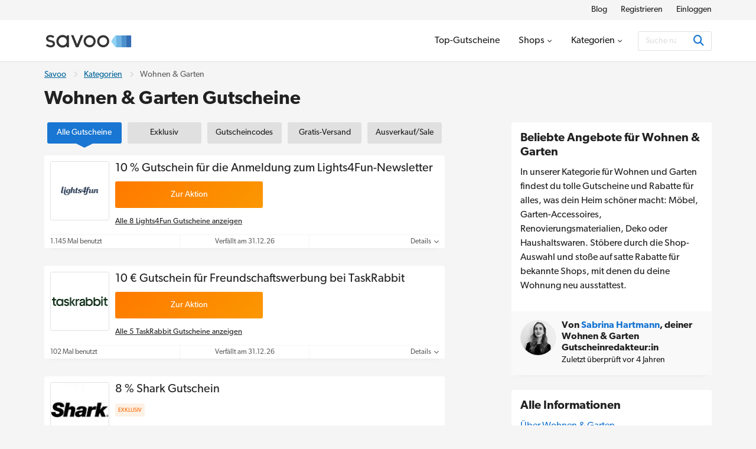

--- FILE ---
content_type: text/html; charset=UTF-8
request_url: https://www.savoo.de/kategorien/wohnen-und-garten
body_size: 20745
content:
<!DOCTYPE html>
<html lang="de-DE">
<head>
<meta charset="UTF-8">
<title>Wohnen & Garten Gutscheine ᐅ alle Rabattcodes bei Savoo.de</title>
<meta name="Description" content="Entdecke in der Kategorie unsere Wohnen &amp; Garten Gutscheine f&uuml;r M&ouml;bel, Deko und Heimwerkerbedarf. Jetzt bei Savoo.de reinklicken, st&ouml;bern und Geld sparen!">
<link rel="canonical" href="https://www.savoo.de/kategorien/wohnen-und-garten">
<meta content="True" name="HandheldFriendly">
<meta name="viewport" content="width=device-width, initial-scale=1.0, user-scalable=yes">
<meta name="referrer" content="origin-when-cross-origin">
<link rel="preconnect" href="https://node1.sdccdn.com" crossorigin="anonymous">
<link rel="dns-prefetch" href="https://node1.sdccdn.com">
<link rel="preconnect" href="https://www.googletagmanager.com" crossorigin="anonymous">
<link rel="preconnect" href="https://www.google-analytics.com" crossorigin="anonymous">
<link rel="dns-prefetch" href="https://www.googletagmanager.com">
<link rel="dns-prefetch" href="https://www.google-analytics.com">
<link rel="dns-prefetch" href="https://stats.g.doubleclick.net">
<!-- Google Tag Manager -->
<script>(function(w,d,s,l,i){w[l]=w[l]||[];w[l].push({'gtm.start':new Date().getTime(),event:'gtm.js'});var f=d.getElementsByTagName(s)[0],j=d.createElement(s),dl=l!='dataLayer'?'&l='+l:'';j.async=true;j.src='https://www.googletagmanager.com/gtm.js?id='+i+dl;f.parentNode.insertBefore(j,f);})(window,document,'script','dataLayer','GTM-TX6V926');</script>
<!-- End Google Tag Manager -->
<script>
try {
const dataLayer = window.dataLayer || [];
const USER_INTERACTION_EVENTS = [
'scroll', 'click', 'keydown', 'mousemove', 'touchstart',
];
function onUserInteraction(callback) {
const enhancedCallback = () => {
callback();
USER_INTERACTION_EVENTS.forEach((uiEvent) => {
window.removeEventListener(uiEvent, enhancedCallback);
});
}
USER_INTERACTION_EVENTS.forEach((uiEvent) => {
window.addEventListener(uiEvent, enhancedCallback);
});
}
onUserInteraction(function () {
dataLayer.push({
'event': 'userInteractionEvent',
});
// also trigger a custom event for any other local processes that need to happen
var uiEvent = document.createEvent('Event');
uiEvent.initEvent('userInteractionEvent.sdc', true, true);
window.dispatchEvent(uiEvent);
});
} catch (e) {}
</script>
<meta property="og:site_name" content="Savoo.de">
<meta property="og:title" content="Wohnen &amp; Garten Gutscheine &#5125; alle Rabattcodes bei Savoo.de">
<meta property="og:type" content="website">
<meta property="og:url" content="https://www.savoo.de/kategorien/wohnen-und-garten">
<meta property="og:description" content="Entdecke in der Kategorie unsere Wohnen &amp; Garten Gutscheine f&uuml;r M&ouml;bel, Deko und Heimwerkerbedarf. Jetzt bei Savoo.de reinklicken, st&ouml;bern und Geld sparen!">
<meta property="fb:page_id" content="239724492781011">
<meta id="fb-app-id" property="fb:app_id" content="192357664206915">
<link rel="shortcut icon" href="https://node1.sdccdn.com/images/theme/sdc/favicon.ico?v=4d9a2033">
<link rel="apple-touch-icon" sizes="180x180" href="https://node1.sdccdn.com/images/theme/sdc/apple-touch-icon.png">
<link rel="icon" type="image/png" sizes="32x32" href="https://node1.sdccdn.com/images/theme/sdc/favicon-32x32.png">
<link rel="icon" type="image/png" sizes="16x16" href="https://node1.sdccdn.com/images/theme/sdc/favicon-16x16.png">
<meta name="apple-itunes-app" content="app-id=647170611, affiliate-data=http://clkuk.tradedoubler.com/click?p=23708&amp;a=1568681">
<meta name="google-play-app" content="app-id=com.savings.savoo" data-title="Der Gutschein- und Dealfinder">
<meta name="p:domain_verify" content="3ef1ad89cadd89371e4f705aa44cff28">
 <link href="https://node1.sdccdn.com/dist/sdc/shared.bundle.min.css?v=93204500" rel="stylesheet" rel="preload" as="style" onload="this.onload=null;this.rel='stylesheet';this.removeAttribute('as');">
<link href="https://node1.sdccdn.com/dist/sdc/common.bundle.min.css?v=bee001ca" rel="stylesheet" rel="preload" as="style" onload="this.onload=null;this.rel='stylesheet';this.removeAttribute('as');">
<link href="https://node1.sdccdn.com/dist/sdc/seo-landing.bundle.min.css?v=e2ad6509" rel="stylesheet" rel="preload" as="style" onload="this.onload=null;this.rel='stylesheet';this.removeAttribute('as');">
<script>
!function(t){"use strict";t.loadCSS||(t.loadCSS=function(){});var e=loadCSS.relpreload={};if(e.support=function(){var e;try{e=t.document.createElement("link").relList.supports("preload")}catch(t){e=!1}return function(){return e}}(),e.bindMediaToggle=function(t){var e=t.media||"all";function a(){t.addEventListener?t.removeEventListener("load",a):t.attachEvent&&t.detachEvent("onload",a),t.setAttribute("onload",null),t.media=e}t.addEventListener?t.addEventListener("load",a):t.attachEvent&&t.attachEvent("onload",a),setTimeout(function(){t.rel="stylesheet",t.media="only x"}),setTimeout(a,3e3)},e.poly=function(){if(!e.support())for(var a=t.document.getElementsByTagName("link"),n=0;n<a.length;n++){var o=a[n];"preload"!==o.rel||"style"!==o.getAttribute("as")||o.getAttribute("data-loadcss")||(o.setAttribute("data-loadcss",!0),e.bindMediaToggle(o))}},!e.support()){e.poly();var a=t.setInterval(e.poly,500);t.addEventListener?t.addEventListener("load",function(){e.poly(),t.clearInterval(a)}):t.attachEvent&&t.attachEvent("onload",function(){e.poly(),t.clearInterval(a)})}"undefined"!=typeof exports?exports.loadCSS=loadCSS:t.loadCSS=loadCSS}("undefined"!=typeof global?global:this);
</script>
<link rel="preload" href="https://node1.sdccdn.com/fonts/gibson/tk-gibson-400.woff2" as="font" type="font/woff2" crossorigin="anonymous">
<link rel="preload" href="https://node1.sdccdn.com/fonts/gibson/tk-gibson-600.woff2" as="font" type="font/woff2" crossorigin="anonymous">
<link rel="preload" href="https://node1.sdccdn.com/fonts/webfonts-kit-741971ae09/fa-solid-900.woff2?v=1" as="font" type="font/woff2" crossorigin="anonymous">
<link rel="preload" href="https://node1.sdccdn.com/fonts/webfonts-kit-741971ae09/fa-regular-400.woff2?v=1" as="font" type="font/woff2" crossorigin="anonymous">
<link rel="preload" href="https://node1.sdccdn.com/fonts/webfonts-kit-741971ae09/fa-brands-400.woff2?v=1" as="font" type="font/woff2" crossorigin="anonymous">
<!--[if lte IE 9]>
<script src="https://node1.sdccdn.com/js/lib/matchMedia.js?v=a6204a7a"></script>
<script src="https://node1.sdccdn.com/js/lib/matchMedia.addListener.js?v=d11d3551"></script>
<![endif]-->
<script>
var _PageInfo = {
resources: {
js: {},
css: {},
ref: {}
},
auth: {
id: "6Le4LRoUAAAAAI6qiqZizkwQST93_qaC9eYXPMWV",
oauth: {
google: "",
googleOneTap: false,
facebook: "",
apple: ""},
anonVote: false},
loginEnabled: true,
loggedIn: false,
logError: true,
logPopupError: false,
sem: false,
charity: false,
cookieConsentMap: {
required: true,
functional: false,
performance: false
},
debug: {
entity: {
props: [
{title: "Canonical", value: "https://www.savoo.de/kategorien/wohnen-und-garten"},
{title: "Meta Desc", value: "Entdecke in der Kategorie unsere Wohnen &amp; Garten Gutscheine f&uuml;r M&ouml;bel, Deko und Heimwerkerbedarf. Jetzt bei Savoo.de reinklicken, st&ouml;bern und Geld sparen!"}
]
}
},
domain: "savoo.de",
cdn: {
root: "https://cdn.sdccdn.com",
nodes: ["https://node1.sdccdn.com"],
},
locale: {
zipcode: "",
network: 3 ,
lang: "de_DE"
},
theme: "sdc",
twitter: "Savoo_DE",
msg: {
ariaNewWindow: "Öffnet in einem neuen Fenster",
coupon: "Gutschein",
copy: "Kopieren",
copied: "Kopiert",
copyGo: "Copy &amp; Go",
copyCode: "Kopiere Code",
copyCodeClipboard: "Code in Zwischenablage kopieren",
copyDeal: "generic.copy.deal",
getDeal: "Zur Aktion",
moduleCodeReveal: "Zum Shop"
},
mvt: {
deviceType: "",
recipeName: "",
recipeId: "",
recipeValue: "",
inPageUrl: ""
},
survey: {
pageCount: 0 ,
percentage: 0 ,
urlRegEx: "*" },
entity: {
id: "49812",
name: "Wohnen & Garten",
type: "category",
url: "/kategorien/wohnen-und-garten",
resource: "wohnen-und-garten"
},
};
</script>
</head>
<body class="seo_landing  locale-de">
<!-- Google Tag Manager (noscript) -->
<noscript><iframe src="https://www.googletagmanager.com/ns.html?id=GTM-TX6V926" height="0" width="0" style="display:none;visibility:hidden"></iframe></noscript>
<!-- End Google Tag Manager (noscript) -->
<div id="layout">
<a id="skip-link" href="#wrapper-top" class="btn btn-sm block">Überspringen zum Hauptinhalt</a>
  <header id="header">
<script type="application/ld+json">
{
"@context": "http://schema.org",
"@type": "SiteNavigationElement",
"name": ["Blog", "Registrieren", "Einloggen"],
"url": ["https://www.savoo.de/blog", "https://www.savoo.de/account/memberlogin.html", "https://www.savoo.de/account/memberlogin.html?familiar=true"]
}
</script>
<div id="header-nav-mini">
<div class="grid-container clearfix">
<ul class="nav-list inline-list pull-right f-14">
<li class="m-l-2 "><a href="/blog" class="link-black" target="_blank">Blog</a></li>
<li class="m-l-2 action signup"><a href="/account/memberlogin.html" class="link-black">Registrieren</a></li>
<li class="m-l-2 action login"><a href="/account/memberlogin.html?familiar=true" class="link-black">Einloggen</a></li>
</ul>
</div>
</div>
<div id="header-masthead">
<div class="grid-container flexbox-md">
<div id="header-logo">
<a class="header-logo" href="https://www.savoo.de" title="Gutscheine & Gutscheincodes bei Savoo.de">

        
        
    
        
    
    <img alt="Gutscheine &amp; Gutscheincodes bei Savoo.de" width="150" height="35" src="https://node1.sdccdn.com/images/theme/logos/savoo.svg?width=150&amp;height=35&amp;v=36f91122" loading="lazy"/></a>
</div>
<div id="header-wrapper" class="clearfix">
<script type="application/ld+json">
{
"@context": "http://schema.org",
"@type": "SiteNavigationElement",
"name": ["Top-Gutscheine", "Shops", "Kategorien"],
"url": ["https://www.savoo.de/gutscheine", "https://www.savoo.de/marken", "https://www.savoo.de/kategorien"]
}
</script>
<nav id="header-nav">
<ul class="header-nav-container">
 <li class="tab ">
<a class="primary-nav coupons" href="/gutscheine" title="Top-Gutscheine" >
<span class="tab-txt">Top-Gutscheine</span>
</a>
 </li>
 <li class="tab  pos-rel hasDropdown hideDropdown" data-query="/sdc/nav_dropdown.html?tab=merchants">
<a class="primary-nav" href="/marken" title="Shops" >
<span class="tab-txt">Shops<i class="icon fas fa-chevron-down v-mid iblock " aria-hidden="true"></i></span>
</a>
 <div class="tab-dropdown clearfix txt-left col-3 align-center">
<div class="tab-dropdown-content">
<div class="tab-list ">
<strong class="tab-list-header f-18 m-b-1 iblock">Unsere beliebtesten Online-Shops</strong><ul class="pill-list" data-ga-context="top_nav">
<li>
<a class="pill invert " data-ga-context="merchant_1und1-gutscheine" href="/marken/1und1-gutscheine" title="1&1 Angebot">1&1</a>
</li>
<li>
<a class="pill invert " data-ga-context="merchant_about-you-gutscheine" href="/marken/about-you-gutscheine" title="ABOUT YOU Gutscheine">ABOUT YOU</a>
</li>
<li>
<a class="pill invert " data-ga-context="merchant_asoscom-gutscheine" href="/marken/asoscom-gutscheine" title="ASOS Rabattcode">ASOS</a>
</li>
<li>
<a class="pill invert " data-ga-context="merchant_christ-gutscheine" href="/marken/christ-gutscheine" title="Christ Gutschein">Christ</a>
</li>
<li>
<a class="pill invert " data-ga-context="merchant_congstar-gutscheine" href="/marken/congstar-gutscheine" title="Congstar Gutschein">Congstar</a>
</li>
<li>
<a class="pill invert " data-ga-context="merchant_dazn-gutscheine" href="/marken/dazn-gutscheine" title="DAZN Gutschein">DAZN</a>
</li>
<li>
<a class="pill invert " data-ga-context="merchant_eis-gutscheine" href="/marken/eis-gutscheine" title="Eis.de Gutschein">Eis.de</a>
</li>
<li>
<a class="pill invert " data-ga-context="merchant_floraprima-gutscheine" href="/marken/floraprima-gutscheine" title="FloraPrima Gutschein">FloraPrima</a>
</li>
<li>
<a class="pill invert " data-ga-context="merchant_hp-gutscheine" href="/marken/hp-gutscheine" title="HP Gutscheincode">HP</a>
</li>
<li>
<a class="pill invert " data-ga-context="merchant_hunkemoeller-gutscheine" href="/marken/hunkemoeller-gutscheine" title="Hunkemöller Gutschein">Hunkemöller</a>
</li>
<li>
<a class="pill invert " data-ga-context="merchant_intersport-gutscheine" href="/marken/intersport-gutscheine" title="Intersport Angebote">Intersport</a>
</li>
<li>
<a class="pill invert " data-ga-context="merchant_jd-sports-gutscheine" href="/marken/jd-sports-gutscheine" title="JD Sports Gutschein">JD Sports</a>
</li>
<li>
<a class="pill invert " data-ga-context="merchant_levis-gutscheine" href="/marken/levis-gutscheine" title="Levi's Rabattcode">Levi's</a>
</li>
<li>
<a class="pill invert " data-ga-context="merchant_medimops-gutscheine" href="/marken/medimops-gutscheine" title="Medimops Gutschein">Medimops</a>
</li>
<li>
<a class="pill invert " data-ga-context="merchant_momox-gutscheine" href="/marken/momox-gutscheine" title="Momox Gutschein">Momox</a>
</li>
<li>
<a class="pill invert " data-ga-context="merchant_notino-gutscheine" href="/marken/notino-gutscheine" title="Notino Rabattcodes">Notino</a>
</li>
<li>
<a class="pill invert " data-ga-context="merchant_pandora-gutscheine" href="/marken/pandora-gutscheine" title="Pandora Sale">Pandora</a>
</li>
<li>
<a class="pill invert " data-ga-context="merchant_holiday-park-gutscheine" href="/marken/holiday-park-gutscheine" title="Holiday Park Gutschein">Plopsaland</a>
</li>
<li>
<a class="pill invert " data-ga-context="merchant_poco-gutscheine" href="/marken/poco-gutscheine" title="POCO Gutschein">POCO</a>
</li>
<li>
<a class="pill invert " data-ga-context="merchant_rewe-gutscheine" href="/marken/rewe-gutscheine" title="REWE Gutschein">REWE</a>
</li>
<li>
<a class="pill invert " data-ga-context="merchant_samsung-gutscheine" href="/marken/samsung-gutscheine" title="Samsung Gutscheincode">Samsung</a>
</li>
<li>
<a class="pill invert " data-ga-context="merchant_sephora-gutscheine" href="/marken/sephora-gutscheine" title="Sephora Gutschein">Sephora</a>
</li>
<li>
<a class="pill invert " data-ga-context="merchant_shein-gutscheine" href="/marken/shein-gutscheine" title="SheIn Rabattcode">SHEIN</a>
</li>
<li>
<a class="pill invert " data-ga-context="merchant_shop-apotheke-gutscheine" href="/marken/shop-apotheke-gutscheine" title="Shop Apotheke Gutschein">Shop Apotheke</a>
</li>
<li>
<a class="pill invert " data-ga-context="merchant_body-shop-gutscheine" href="/marken/body-shop-gutscheine" title="The Body Shop Angebote">The Body Shop</a>
</li>
<li>
<a class="pill invert " data-ga-context="merchant_tommy-gutscheine" href="/marken/tommy-gutscheine" title="Tommy Hilfiger Sale">Tommy Hilfiger</a>
</li>
<li>
<a class="pill invert " data-ga-context="merchant_treatwell-gutscheine" href="/marken/treatwell-gutscheine" title="Treatwell Gutschein">Treatwell</a>
</li>
<li>
<a class="pill invert " data-ga-context="merchant_tui-deals" href="/marken/tui-deals" title="TUI Gutschein">TUI</a>
</li>
<li>
<a class="pill invert " data-ga-context="merchant_under-armour-gutscheine" href="/marken/under-armour-gutscheine" title="Under Armour Gutschein">Under Armour</a>
</li>
<li>
<a class="pill invert " data-ga-context="merchant_weightwatchers-gutscheine" href="/marken/weightwatchers-gutscheine" title="WeightWatchers Angebot">WeightWatchers</a>
</li>
<li>
<a class="pill invert " data-ga-context="merchant_weloveholidays" href="/marken/weloveholidays" title="Weloveholidays Gutscheincode">weloveholidays</a>
</li>
</ul>
<p class="f-14 m-b-0"><a href="/marken" class="strong">Alle Shops anzeigen</a></p>
</div>
</div>
</div>
</li>
 <li class="tab  pos-rel hasDropdown hideDropdown" data-query="/sdc/nav_dropdown.html?tab=categories">
<a class="primary-nav" href="/kategorien" title="Kategorien" >
<span class="tab-txt">Kategorien<i class="icon fas fa-chevron-down v-mid iblock " aria-hidden="true"></i></span>
</a>
 <div class="tab-dropdown clearfix txt-left col-3 align-center">
<div class="tab-dropdown-content">
<div class="tab-list ">
<strong class="tab-list-header f-18 m-b-1 iblock">Unsere beliebtesten Kategorien</strong><ul class="pill-list" data-ga-context="top_nav">
<li>
<a class="pill" data-ga-context="category_auto-and-motorrad" href="/kategorien/auto-and-motorrad"><i class="icon fas fa-car size-18 " aria-hidden="true"></i> Auto & Motorrad</a>
</li>
<li>
<a class="pill" data-ga-context="category_baby-und-kind" href="/kategorien/baby-und-kind"><i class="icon fas fa-child size-18 " aria-hidden="true"></i> Baby & Kind</a>
</li>
<li>
<a class="pill" data-ga-context="category_beauty-und-kosmetik" href="/kategorien/beauty-und-kosmetik"><i class="icon fas fa-spray-can size-18 " aria-hidden="true"></i> Beauty & Kosmetik</a>
</li>
<li>
<a class="pill" data-ga-context="category_besondere-anlasse" href="/kategorien/besondere-anlasse"><i class="icon fas fa-star size-18 " aria-hidden="true"></i> Besondere Anlässe</a>
</li>
<li>
<a class="pill" data-ga-context="category_bio-und-nachhaltigkeit" href="/kategorien/bio-und-nachhaltigkeit"><i class="icon fas fa-leaf size-18 " aria-hidden="true"></i> Bio & Nachhaltigkeit</a>
</li>
<li>
<a class="pill" data-ga-context="category_blumen-und-geschenke" href="/kategorien/blumen-und-geschenke"><i class="icon fas fa-gifts size-18 " aria-hidden="true"></i> Blumen & Geschenke</a>
</li>
<li>
<a class="pill" data-ga-context="category_buecher-und-wissen" href="/kategorien/buecher-und-wissen"><i class="icon fas fa-book size-18 " aria-hidden="true"></i> Bücher & Wissen</a>
</li>
<li>
<a class="pill" data-ga-context="category_buerobedarf" href="/kategorien/buerobedarf"><i class="icon fas fa-mail-bulk size-18 " aria-hidden="true"></i> Bürobedarf</a>
</li>
<li>
<a class="pill" data-ga-context="category_elektronik-und-smartphones" href="/kategorien/elektronik-und-smartphones"><i class="icon fas fa-laptop size-18 " aria-hidden="true"></i> Elektronik & Smartphones</a>
</li>
<li>
<a class="pill" data-ga-context="category_essen-und-trinken" href="/kategorien/essen-und-trinken"><i class="icon fas fa-utensils size-18 " aria-hidden="true"></i> Essen & Trinken</a>
</li>
<li>
<a class="pill" data-ga-context="category_filme-und-streaming" href="/kategorien/filme-und-streaming"><i class="icon fas fa-film size-18 " aria-hidden="true"></i> Filme & Streaming</a>
</li>
<li>
<a class="pill" data-ga-context="category_finanzen-und-versicherungen" href="/kategorien/finanzen-und-versicherungen"><i class="icon fas fa-piggy-bank size-18 " aria-hidden="true"></i> Finanzen & Versicherungen</a>
</li>
<li>
<a class="pill" data-ga-context="category_freizeit-und-hobby" href="/kategorien/freizeit-und-hobby"><i class="icon fas fa-hiking size-18 " aria-hidden="true"></i> Freizeit & Hobby</a>
</li>
<li>
<a class="pill" data-ga-context="category_gaming" href="/kategorien/gaming"><i class="icon fas fa-gamepad size-18 " aria-hidden="true"></i> Gaming</a>
</li>
<li>
<a class="pill" data-ga-context="category_gesundheit-und-apotheke" href="/kategorien/gesundheit-und-apotheke"><i class="icon fas fa-vial size-18 " aria-hidden="true"></i> Gesundheit & Apotheke</a>
</li>
<li>
<a class="pill" data-ga-context="category_haustierbedarf" href="/kategorien/haustierbedarf"><i class="icon fas fa-paw size-18 " aria-hidden="true"></i> Haustierbedarf</a>
</li>
<li>
<a class="pill" data-ga-context="category_liebe-und-partnerschaft" href="/kategorien/liebe-und-partnerschaft"><i class="icon fas fa-hand-holding-heart size-18 " aria-hidden="true"></i> Liebe & Partnerschaft</a>
</li>
<li>
<a class="pill" data-ga-context="category_mode-und-accessoires" href="/kategorien/mode-und-accessoires"><i class="icon fas fa-shopping-bag size-18 " aria-hidden="true"></i> Mode & Accessoires</a>
</li>
<li>
<a class="pill" data-ga-context="category_sport" href="/kategorien/sport"><i class="icon fas fa-volleyball-ball size-18 " aria-hidden="true"></i> Sport</a>
</li>
<li>
<a class="pill" data-ga-context="category_studentenrabatt" href="/kategorien/studentenrabatt"><i class="icon fas fa-book-reader size-18 " aria-hidden="true"></i> Studenten</a>
</li>
<li>
<a class="pill" data-ga-context="category_tarife-und-software" href="/kategorien/tarife-und-software"><i class="icon fas fa-wifi size-18 " aria-hidden="true"></i> Tarife & Software</a>
</li>
<li>
<a class="pill" data-ga-context="category_urlaub-und-reisen" href="/kategorien/urlaub-und-reisen"><i class="icon fas fa-plane size-18 " aria-hidden="true"></i> Urlaub & Reisen</a>
</li>
<li>
<a class="pill" data-ga-context="category_wohnen-und-garten" href="/kategorien/wohnen-und-garten"><i class="icon fas fa-house-damage size-18 " aria-hidden="true"></i> Wohnen & Garten</a>
</li>
</ul>
<p class="f-14 m-b-0"><a href="/kategorien" class="strong">Alle Kategorien anzeigen</a></p>
</div>
</div>
</div>
</li>
</ul>
</nav> <div id="global-search" data-placeholder-alt="Suche nach Shop, Kategorie oder Produkt">
<div class="container clearfix">
<div class="wrapper btn-input btn-inside">
<form action="/coupons/search/coupons_results.html" class="type-internal" data-autocomplete="true" method="get">
<input type="search" class="input-field search-input" name="searchString" id="search-input" value="" autocomplete="off" placeholder="Suche nach Shop, Kategorie oder Produkt" aria-label="Suchen"/>
<button type="submit" class="btn blue" aria-label="Suchen"><i class="icon fas fa-search size-18 " aria-hidden="true"></i></button>
</form>
</div>
</div>
</div>
</div> </div> </div> <a id="toggle-menu" class="toggle" href="#" title="Speisekarte" aria-expanded="false" aria-label="Toggle navigation"><i class="icon fas fa-bars size-18 " aria-hidden="true"></i></a>
<div id="content-overlay" class="hideOverlay"></div>
</header>

<div id="wrapper-top" class="clearfix">

<div class="grid-container">
<script type="application/ld+json">
{
"@context": "http://schema.org",
"@type":"BreadcrumbList",
"@id":"https://www.savoo.de/kategorien/wohnen-und-garten#BreadcrumbList",
"itemListElement":[
{
"@type":"ListItem",
"@id":"https://www.savoo.de/kategorien/wohnen-und-garten#Page1",
"position":1,
"item":{
"@type":"Thing",
"@id":"https://www.savoo.de/kategorien/wohnen-und-garten#Item1",
"name":"Savoo",
"url":"https://www.savoo.de"
}
}, {
"@type":"ListItem",
"@id":"https://www.savoo.de/kategorien/wohnen-und-garten#Page2",
"position":2,
"item":{
"@type":"Thing",
"@id":"https://www.savoo.de/kategorien/wohnen-und-garten#Item2",
"name":"Kategorien",
"url":"https://www.savoo.de/kategorien"
}
}, {
"@type":"ListItem",
"@id":"https://www.savoo.de/kategorien/wohnen-und-garten#Page3",
"position":3,
"item":{
"@type":"Thing",
"@id":"https://www.savoo.de/kategorien/wohnen-und-garten#Item3",
"name":"Wohnen & Garten",
"url":"https://www.savoo.de/kategorien/wohnen-und-garten"
}
}]
}
</script>
<ul class="breadcrumb ">
<li>
<a href="https://www.savoo.de">Savoo</a>
</li>
<li><i class="icon far fa-chevron-right sep " aria-hidden="true"></i></li>
<li>
<a href="https://www.savoo.de/kategorien">Kategorien</a>
</li>
<li><i class="icon far fa-chevron-right sep " aria-hidden="true"></i></li>
<li>
<span>Wohnen & Garten</span>
</li>
</ul>
<div class="header clearfix">
<h1 class="page-title">Wohnen & Garten Gutscheine </h1>
</div>
</div>

</div>
<div id="shell" class="layout-left" role="main">
<div class="grid-container">



<div class="column-left">
<div id="deal-filter-strip" class="m-b-1" data-page-type="seo_category" data-query="/category/deal/search.ajax?id=49812" data-count="false">
<ul>
<li class="selected">
<a href="#" class="deal-filter-button" data-filter-name="all" data-filter-header="">
<span class="hidden-md">Alle</span><span class="visible-md-inline">Alle Gutscheine</span><span class="caret"><i class="icon fas fa-caret-right " aria-hidden="true"></i></span>
</a>
</li>
<li>
<a href="#" class="deal-filter-button" data-filter-name="exclusive" data-filter-header="Exclusives Deals from Wohnen &amp; Garten Gutscheine">
Exklusiv<span class="caret"><i class="icon fas fa-caret-right " aria-hidden="true"></i></span>
</a>
</li>
<li>
<a href="#" class="deal-filter-button" data-filter-name="hasCode" data-filter-header="Gutscheincodes von Wohnen &amp; Garten Gutscheine">
<span class="hidden-md">Codes</span><span class="visible-md-inline">Gutscheincodes</span><span class="caret"><i class="icon fas fa-caret-right " aria-hidden="true"></i></span>
</a>
</li>
<li>
<a href="#" class="deal-filter-button" data-filter-name="freeShipping" data-filter-header="Angebote mit versandkostenfreier Lieferung von Wohnen &amp; Garten Gutscheine">
Gratis-Versand<span class="caret"><i class="icon fas fa-caret-right " aria-hidden="true"></i></span>
</a>
</li>
<li>
<a href="#" class="deal-filter-button" data-filter-name="clearance" data-filter-header="Sale-Angebote von Wohnen &amp; Garten Gutscheine">
<span class="hidden-md">Ausverkauf</span><span class="visible-md-inline">Ausverkauf/Sale</span><span class="caret"><i class="icon fas fa-caret-right " aria-hidden="true"></i></span>
</a>
</li>
</ul>
</div>
<div id="main-deals" class="pagination-section">
<div class="list-deals clearfix ">
 <div id="d-5393781" class="module-deal pos-rel clearfix topDeal hasLogo " data-offer-id="9851416" data-provider-name="Lights4Fun" >
<input type="hidden" name="property-popup-url" value="/popup/detail/coupon-5393781.html"/>
<div class="primary p-lr-1"">
<div class="content-wrapper">
<div class="wrapper-img clearfix">
<a class="logo " href="/marken/lights4fun-gutscheine" title="Lights4Fun gutscheine">

        
        
    
        
    
    <img alt="Lights4Fun gutscheine" width="100" height="100" src="https://node1.sdccdn.com/images/savings/logo/5132286.png?width=100&amp;height=100" loading="lazy"/></a>
</div>
<div class="content clearfix">
<div class="details-container">
<div class="deal-details">
<h2 class="title-wrap">
<a class="title ga-ref " href="/marken/lights4fun-gutscheine#d-5393781" target="_self">10 % Gutschein f&uuml;r die Anmeldung zum Lights4Fun-Newsletter</a>
</h2>
</div>
</div>
<div class="action">
<a class="btn orange action-button ga-ref" href="/marken/lights4fun-gutscheine#d-5393781" target="_blank" title="Klicke hier für Lights4Fun 10 % Gutschein f&uuml;r die Anmeldung zum Lights4Fun-Newsletter">
<span class="btn-text">Zur Aktion</span>
</a>
</div>
<p class="m-b-0 m-t-1 txt-center txt-left-xs  ">
<a href="/marken/lights4fun-gutscheine" class="merchant-link link-black">
Alle 8 Lights4Fun Gutscheine anzeigen
</a>
</p>
</div> </div> <div class="footer">
<ul class="footer-list flex">
<li class="usage txt-left">1.145 Mal benutzt</li>
<li class="expire">Verf&auml;llt am 31.12.26</li>
<li class="details txt-right">
<a href="#" class="more details-toggle">Details <i class="icon fas fa-chevron-down " aria-hidden="true"></i></a>
</li>
</ul>
<div class="details" style="display: none;" data-query="/deal/deal_panel_detail.ajax">
<p>Klicke auf den Link und erhalte einen 10 % Gutschein f&uuml;r die Anmeldung zum Lights4Fun-Newsletter.</p>
</div>
</div>
</div> </div>
<div id="d-9153193" class="module-deal pos-rel clearfix hasLogo " data-offer-id="13790324" data-provider-name="TaskRabbit" >
<input type="hidden" name="property-popup-url" value="/popup/detail/coupon-9153193.html"/>
<div class="primary p-lr-1"">
<div class="content-wrapper">
<div class="wrapper-img clearfix">
<a class="logo " href="/marken/taskrabbit-gutscheine" title="TaskRabbit gutscheine">

        
        
    
        
    
    <img alt="TaskRabbit gutscheine" width="100" height="100" src="https://node1.sdccdn.com/images/savings/logo/5139154.png?width=100&amp;height=100" loading="lazy"/></a>
</div>
<div class="content clearfix">
<div class="details-container">
<div class="deal-details">
<h2 class="title-wrap">
<a class="title ga-ref " href="/marken/taskrabbit-gutscheine#d-9153193" target="_self">10 &euro; Gutschein f&uuml;r Freundschaftswerbung bei TaskRabbit</a>
</h2>
</div>
</div>
<div class="action">
<a class="btn orange action-button ga-ref" href="/marken/taskrabbit-gutscheine#d-9153193" target="_blank" title="Klicke hier für TaskRabbit 10 &euro; Gutschein f&uuml;r Freundschaftswerbung bei TaskRabbit">
<span class="btn-text">Zur Aktion</span>
</a>
</div>
<p class="m-b-0 m-t-1 txt-center txt-left-xs  ">
<a href="/marken/taskrabbit-gutscheine" class="merchant-link link-black">
Alle 5 TaskRabbit Gutscheine anzeigen
</a>
</p>
</div> </div> <div class="footer">
<ul class="footer-list flex">
<li class="usage txt-left">102 Mal benutzt</li>
<li class="expire">Verf&auml;llt am 31.12.26</li>
<li class="details txt-right">
<a href="#" class="more details-toggle">Details <i class="icon fas fa-chevron-down " aria-hidden="true"></i></a>
</li>
</ul>
<div class="details" style="display: none;" data-query="/deal/deal_panel_detail.ajax">
<p>Lade deine Freunde zu TaskRabbit ein und erhalte bei abgeschlossener Task einen 10 &euro; Gutschein, einl&ouml;sbar auf deine n&auml;chste Bestellung.</p>
<p>Deine Freunde erhalten ebenfalls einen 10 &euro; Gutschein.</p>
</div>
</div>
</div> </div>
<div id="d-9833122" class="module-deal pos-rel clearfix hasCode exclusive topDeal hasLogo codePeek " data-offer-id="14475006" data-provider-name="Shark" >
<input type="hidden" name="property-popup-url" value="/popup/detail/coupon-9833122.html"/>
<input type="hidden" name="property-id" value="VTBGV1QwODQ="/>
<div class="primary p-lr-1"">
<div class="content-wrapper">
<div class="wrapper-img clearfix">
<a class="logo " href="/marken/shark-gutscheine" title="Shark gutscheine">

        
        
    
        
    
    <img alt="Shark gutscheine" width="100" height="100" src="https://node1.sdccdn.com/images/savings/logo/5077197.png?width=100&amp;height=100" loading="lazy"/></a>
</div>
<div class="content clearfix">
<div class="details-container">
<div class="deal-details">
<h2 class="title-wrap">
<a class="title ga-ref " href="/marken/shark-gutscheine#d-9833122" target="_self">8 % Shark Gutschein</a>
</h2>
<ul class="flags">
<li class="flag roleBadge exclusive">Exklusiv</li>
</ul>
</div>
</div>
<div class="action">
 <div class="wrapper-code-reveal orange clearfix">
<div class="code-border clearfix">
<strong class="code block"></strong>
</div>
</div>
<a class="wrapper-button action-button orange ga-ref" href="/marken/shark-gutscheine#d-9833122" target="_blank" title="Klicke hier für Shark 8 % Shark Gutschein">
<div class="peel">
<button class="peel-button">
<svg class="peel-button-effect" xmlns="http://www.w3.org/2000/svg" width="37" height="39" viewBox="0 0 37 39">
<path d="M14.47 1.46c8.18 13.67 21.17 35.3 22.34 36.93.06.05.09.08.09.1l-.09-.1c-1.5-1.3-22.47-14.75-35.43-23a3 3 0 0 1-.6-4.54L9.68.99a3 3 0 0 1 4.8.47Z"/>
</svg>
<span class="peel-button-text">Gutschein einl&ouml;sen</span>
</button>
</div>
</a>
</div>
<p class="m-b-0 m-t-1 txt-center txt-left-xs  ">
<a href="/marken/shark-gutscheine" class="merchant-link link-black">
Alle 18 Shark Gutscheine anzeigen
</a>
</p>
</div> </div> <div class="footer">
<ul class="footer-list flex">
<li class="usage txt-left">1.234 Mal benutzt</li>
<li class="expire">Verf&auml;llt am 31.12.26</li>
<li class="details txt-right">
<a href="#" class="more details-toggle">Details <i class="icon fas fa-chevron-down " aria-hidden="true"></i></a>
</li>
</ul>
<div class="details" style="display: none;" data-query="/deal/deal_panel_detail.ajax">
<p>Sichere sie sich jetzt exklusive 8 % Rabatt bei Shark auf fast alles!</p>
<p>Nicht g&uuml;ltig auf Zubeh&ouml;r, Ersatzteile, Refurbished und Kaffeemaschinen. Code ist maximal auf zwei Produkte im Warenkorb g&uuml;ltig.</p>
</div>
</div>
</div> </div>
</div>
<div class="list-deals clearfix ">
 <div id="d-9833125" class="module-deal pos-rel clearfix hasCode exclusive topDeal hasLogo codePeek " data-offer-id="14475009" data-provider-name="Ninja" >
<input type="hidden" name="property-popup-url" value="/popup/detail/coupon-9833125.html"/>
<input type="hidden" name="property-id" value="VTBGV1QwODQ="/>
<div class="primary p-lr-1"">
<div class="content-wrapper">
<div class="wrapper-img clearfix">
<a class="logo " href="/marken/ninjakitchen-gutscheine" title="Ninja gutscheine">

        
        
    
        
    
    <img alt="Ninja gutscheine" width="100" height="100" src="https://node1.sdccdn.com/images/savings/logo/5121545.png?width=100&amp;height=100" loading="lazy"/></a>
</div>
<div class="content clearfix">
<div class="details-container">
<div class="deal-details">
<h2 class="title-wrap">
<a class="title ga-ref " href="/marken/ninjakitchen-gutscheine#d-9833125" target="_self">8 % Ninja Gutscheincode</a>
</h2>
<ul class="flags">
<li class="flag roleBadge exclusive">Exklusiv</li>
</ul>
</div>
</div>
<div class="action">
 <div class="wrapper-code-reveal orange clearfix">
<div class="code-border clearfix">
<strong class="code block"></strong>
</div>
</div>
<a class="wrapper-button action-button orange ga-ref" href="/marken/ninjakitchen-gutscheine#d-9833125" target="_blank" title="Klicke hier für Ninja 8 % Ninja Gutscheincode">
<div class="peel">
<button class="peel-button">
<svg class="peel-button-effect" xmlns="http://www.w3.org/2000/svg" width="37" height="39" viewBox="0 0 37 39">
<path d="M14.47 1.46c8.18 13.67 21.17 35.3 22.34 36.93.06.05.09.08.09.1l-.09-.1c-1.5-1.3-22.47-14.75-35.43-23a3 3 0 0 1-.6-4.54L9.68.99a3 3 0 0 1 4.8.47Z"/>
</svg>
<span class="peel-button-text">Gutschein einl&ouml;sen</span>
</button>
</div>
</a>
</div>
<p class="m-b-0 m-t-1 txt-center txt-left-xs  ">
<a href="/marken/ninjakitchen-gutscheine" class="merchant-link link-black">
Alle 15 Ninja Gutscheine anzeigen
</a>
</p>
</div> </div> <div class="footer">
<ul class="footer-list flex">
<li class="usage txt-left">758 Mal benutzt</li>
<li class="expire">Verf&auml;llt am 31.12.26</li>
<li class="details txt-right">
<a href="#" class="more details-toggle">Details <i class="icon fas fa-chevron-down " aria-hidden="true"></i></a>
</li>
</ul>
<div class="details" style="display: none;" data-query="/deal/deal_panel_detail.ajax">
<p>Klicke auf diesen Link und sichere dir 8 % Rabatt auf deine Bestellung bei Ninja.</p>
<p>Nicht g&uuml;ltig auf Zubeh&ouml;r, Ersatzteile, Refurbished und Kaffeemaschinen.</p>
</div>
</div>
</div> </div>
<div id="d-10344364" class="module-deal pos-rel clearfix hasCode exclusive topDeal hasLogo codePeek " data-offer-id="14991157" data-provider-name="Tineco" >
<input type="hidden" name="property-popup-url" value="/popup/detail/coupon-10344364.html"/>
<input type="hidden" name="property-id" value="VTBGV1QwOUVSUT09"/>
<div class="primary p-lr-1"">
<div class="content-wrapper">
<div class="wrapper-img clearfix">
<a class="logo " href="/marken/tineco-gutscheine" title="Tineco gutscheine">

        
        
    
        
    
    <img alt="Tineco gutscheine" width="100" height="100" src="https://node1.sdccdn.com/images/savings/logo/5218411.png?width=100&amp;height=100" loading="lazy"/></a>
</div>
<div class="content clearfix">
<div class="details-container">
<div class="deal-details">
<h2 class="title-wrap">
<a class="title ga-ref " href="/marken/tineco-gutscheine#d-10344364" target="_self">6 % Tineco Gutschein f&uuml;r Angebote</a>
</h2>
<ul class="flags">
<li class="flag roleBadge exclusive">Exklusiv</li>
</ul>
</div>
</div>
<div class="action">
 <div class="wrapper-code-reveal orange clearfix">
<div class="code-border clearfix">
<strong class="code block"></strong>
</div>
</div>
<a class="wrapper-button action-button orange ga-ref" href="/marken/tineco-gutscheine#d-10344364" target="_blank" title="Klicke hier für Tineco 6 % Tineco Gutschein f&uuml;r Angebote">
<div class="peel">
<button class="peel-button">
<svg class="peel-button-effect" xmlns="http://www.w3.org/2000/svg" width="37" height="39" viewBox="0 0 37 39">
<path d="M14.47 1.46c8.18 13.67 21.17 35.3 22.34 36.93.06.05.09.08.09.1l-.09-.1c-1.5-1.3-22.47-14.75-35.43-23a3 3 0 0 1-.6-4.54L9.68.99a3 3 0 0 1 4.8.47Z"/>
</svg>
<span class="peel-button-text">Gutschein einl&ouml;sen</span>
</button>
</div>
</a>
</div>
<p class="m-b-0 m-t-1 txt-center txt-left-xs  ">
<a href="/marken/tineco-gutscheine" class="merchant-link link-black">
Alle 14 Tineco Gutscheine anzeigen
</a>
</p>
</div> </div> <div class="footer">
<ul class="footer-list flex">
<li class="expire txt-left">Verf&auml;llt am 31.12.26</li>
<li class="details txt-right">
<a href="#" class="more details-toggle">Details <i class="icon fas fa-chevron-down " aria-hidden="true"></i></a>
</li>
</ul>
<div class="details" style="display: none;" data-query="/deal/deal_panel_detail.ajax">
<p>Hol dir jetzt 6 % Rabatt mit dem Tineco Gutschein und spare extra auf bereits reduzierte Angebote.</p>
<p>So wird dein neuer Haushaltshelfer noch g&uuml;nstiger.</p>
</div>
</div>
</div> </div>
<div id="d-7309665" class="module-deal pos-rel clearfix hasCode topDeal hasLogo codePeek " data-offer-id="11876976" data-provider-name="Rakuten" >
<input type="hidden" name="property-popup-url" value="/popup/detail/coupon-7309665.html"/>
<input type="hidden" name="property-id" value="ZDJseVpDQmhkV1lnWkdWeUlGZGxZbk5sYVhSbElHRnVaMlY2WldsbmRBPT0="/>
<div class="primary p-lr-1"">
<div class="content-wrapper">
<div class="wrapper-img clearfix">
<a class="logo " href="/marken/rakutende-gutscheine" title="Rakuten Gutschein">

        
        
    
        
    
    <img alt="Rakuten Gutschein" width="100" height="100" src="https://node1.sdccdn.com/images/savings/logo/3790408.png?width=100&amp;height=100" loading="lazy"/></a>
</div>
<div class="content clearfix">
<div class="details-container">
<div class="deal-details">
<h2 class="title-wrap">
<a class="title ga-ref " href="/marken/rakutende-gutscheine#d-7309665" target="_self">Bis zu 60 % Rakuten-Gutscheine f&uuml;r die Blitz-Deals</a>
</h2>
</div>
</div>
<div class="action">
 <div class="wrapper-code-reveal orange clearfix">
<div class="code-border clearfix">
<strong class="code block"></strong>
</div>
</div>
<a class="wrapper-button action-button orange ga-ref" href="/marken/rakutende-gutscheine#d-7309665" target="_blank" title="Klicke hier für Rakuten Bis zu 60 % Rakuten-Gutscheine f&uuml;r die Blitz-Deals">
<div class="peel">
<button class="peel-button">
<svg class="peel-button-effect" xmlns="http://www.w3.org/2000/svg" width="37" height="39" viewBox="0 0 37 39">
<path d="M14.47 1.46c8.18 13.67 21.17 35.3 22.34 36.93.06.05.09.08.09.1l-.09-.1c-1.5-1.3-22.47-14.75-35.43-23a3 3 0 0 1-.6-4.54L9.68.99a3 3 0 0 1 4.8.47Z"/>
</svg>
<span class="peel-button-text">Gutschein einl&ouml;sen</span>
</button>
</div>
</a>
</div>
<p class="m-b-0 m-t-1 txt-center txt-left-xs  ">
<a href="/marken/rakutende-gutscheine" class="merchant-link link-black">
Alle 7 Rakuten Gutscheine anzeigen
</a>
</p>
</div> </div> <div class="footer">
<ul class="footer-list flex">
<li class="usage txt-left">627 Mal benutzt</li>
<li class="expire">Verf&auml;llt am 31.12.26</li>
<li class="details txt-right">
<a href="#" class="more details-toggle">Details <i class="icon fas fa-chevron-down " aria-hidden="true"></i></a>
</li>
</ul>
<div class="details" style="display: none;" data-query="/deal/deal_panel_detail.ajax">
<p>Schnappe dir mit diesen Gutscheinen sensationelle Preisvorteile auf immer wieder wechselnde Produkte im Online-Shop.</p>
<p>Ob Geschirrsp&uuml;lmaschine, Drucker oder Matratze - benutze einfach den entsprechenden Code im Warenkorb und spare bares Geld.</p>
</div>
</div>
</div> </div>
<div id="d-10484374" class="module-deal pos-rel clearfix hasCode topDeal hasLogo codePeek " data-offer-id="15132665" data-provider-name="Temu" >
<input type="hidden" name="property-popup-url" value="/popup/detail/coupon-10484374.html"/>
<input type="hidden" name="property-id" value="WVd4bU1UazNOVGN6"/>
<div class="primary p-lr-1"">
<div class="content-wrapper">
<div class="wrapper-img clearfix">
<a class="logo " href="/marken/temu-gutscheine" title="Temu gutscheine">

        
        
    
        
    
    <img alt="Temu gutscheine" width="100" height="100" src="https://node1.sdccdn.com/images/savings/logo/5140614.png?width=100&amp;height=100" loading="lazy"/></a>
</div>
<div class="content clearfix">
<div class="details-container">
<div class="deal-details">
<h2 class="title-wrap">
<a class="title ga-ref " href="/marken/temu-gutscheine#d-10484374" target="_self">40 % Temu Neukunden-Code f&uuml;r die App</a>
</h2>
</div>
</div>
<div class="action">
 <div class="wrapper-code-reveal orange clearfix">
<div class="code-border clearfix">
<strong class="code block"></strong>
</div>
</div>
<a class="wrapper-button action-button orange ga-ref" href="/marken/temu-gutscheine#d-10484374" target="_blank" title="Klicke hier für Temu 40 % Temu Neukunden-Code f&uuml;r die App">
<div class="peel">
<button class="peel-button">
<svg class="peel-button-effect" xmlns="http://www.w3.org/2000/svg" width="37" height="39" viewBox="0 0 37 39">
<path d="M14.47 1.46c8.18 13.67 21.17 35.3 22.34 36.93.06.05.09.08.09.1l-.09-.1c-1.5-1.3-22.47-14.75-35.43-23a3 3 0 0 1-.6-4.54L9.68.99a3 3 0 0 1 4.8.47Z"/>
</svg>
<span class="peel-button-text">Gutschein einl&ouml;sen</span>
</button>
</div>
</a>
</div>
<p class="m-b-0 m-t-1 txt-center txt-left-xs  ">
<a href="/marken/temu-gutscheine" class="merchant-link link-black">
Alle 17 Temu Gutscheine anzeigen
</a>
</p>
</div> </div> <div class="footer">
<ul class="footer-list flex">
<li class="usage txt-left">3.871 Mal benutzt</li>
<li class="expire">Verf&auml;llt am 31.12.26</li>
<li class="details txt-right">
<a href="#" class="more details-toggle">Details <i class="icon fas fa-chevron-down " aria-hidden="true"></i></a>
</li>
</ul>
<div class="details" style="display: none;" data-query="/deal/deal_panel_detail.ajax">
<p>Sichere dir mit diesem Temu Gutscheincode 40 Prozent Erm&auml;&szlig;igung auf deinen ersten Einkauf in der App.</p>
</div>
</div>
</div> </div>
<div id="d-10523626" class="module-deal pos-rel clearfix hasCode topDeal hasLogo codePeek " data-offer-id="15172211" data-provider-name="Möbel Kraft" >
<input type="hidden" name="property-popup-url" value="/popup/detail/coupon-10523626.html"/>
<input type="hidden" name="property-id" value="U2xWQ1JVdz0="/>
<div class="primary p-lr-1"">
<div class="content-wrapper">
<div class="wrapper-img clearfix">
<a class="logo " href="/marken/moebel-kraft-gutscheine" title="M&ouml;bel Kraft gutscheine">

        
        
    
        
    
    <img alt="M&amp;ouml;bel Kraft gutscheine" width="100" height="100" src="https://node1.sdccdn.com/images/savings/logo/5127878.png?width=100&amp;height=100" loading="lazy"/></a>
</div>
<div class="content clearfix">
<div class="details-container">
<div class="deal-details">
<h2 class="title-wrap">
<a class="title ga-ref " href="/marken/moebel-kraft-gutscheine#d-10523626" target="_self">Bis zu 1500 &euro; M&ouml;bel Kraft Gutschein ab 1800 &euro;</a>
</h2>
</div>
</div>
<div class="action">
 <div class="wrapper-code-reveal orange clearfix">
<div class="code-border clearfix">
<strong class="code block"></strong>
</div>
</div>
<a class="wrapper-button action-button orange ga-ref" href="/marken/moebel-kraft-gutscheine#d-10523626" target="_blank" title="Klicke hier für Möbel Kraft Bis zu 1500 &euro; M&ouml;bel Kraft Gutschein ab 1800 &euro;">
<div class="peel">
<button class="peel-button">
<svg class="peel-button-effect" xmlns="http://www.w3.org/2000/svg" width="37" height="39" viewBox="0 0 37 39">
<path d="M14.47 1.46c8.18 13.67 21.17 35.3 22.34 36.93.06.05.09.08.09.1l-.09-.1c-1.5-1.3-22.47-14.75-35.43-23a3 3 0 0 1-.6-4.54L9.68.99a3 3 0 0 1 4.8.47Z"/>
</svg>
<span class="peel-button-text">Gutschein einl&ouml;sen</span>
</button>
</div>
</a>
</div>
<p class="m-b-0 m-t-1 txt-center txt-left-xs  ">
<a href="/marken/moebel-kraft-gutscheine" class="merchant-link link-black">
Alle 10 Möbel Kraft Gutscheine anzeigen
</a>
</p>
</div> </div> <div class="footer">
<ul class="footer-list flex">
<li class="expire txt-left">Verf&auml;llt am 10.2.26</li>
<li class="details txt-right">
<a href="#" class="more details-toggle">Details <i class="icon fas fa-chevron-down " aria-hidden="true"></i></a>
</li>
</ul>
<div class="details" style="display: none;" data-query="/deal/deal_panel_detail.ajax">
<p>Sichere dir mit dem Code tolle Rabatte!</p>
<p>Es gibt 500 &euro; auf alle mit &bdquo;500&euro; sparen&ldquo; gekennzeichneten Artikel ab einem Einkaufswert von 1.800 &euro;, 1.000 &euro; auf alle mit &bdquo;1.000&euro; sparen&ldquo; gekennzeichneten Artikel ab einem Einkaufswert von 3.500 &euro;, 1.500 &euro; auf alle mit &bdquo;1.500 &euro; sparen&ldquo; gekennzeichneten Artikel ab einem Einkaufswert von 5.000 &euro;.</p>
</div>
</div>
</div> </div>
<div id="d-10540346" class="module-deal pos-rel clearfix hasLogo " data-offer-id="15189053" data-provider-name="EcoFlow" >
<input type="hidden" name="property-popup-url" value="/popup/detail/coupon-10540346.html"/>
<div class="primary p-lr-1"">
<div class="content-wrapper">
<div class="wrapper-img clearfix">
<a class="logo " href="/marken/ecoflow-gutscheine" title="EcoFlow gutscheine">

        
        
    
        
    
    <img alt="EcoFlow gutscheine" width="100" height="100" src="https://node1.sdccdn.com/images/savings/logo/5150954.png?width=100&amp;height=100" loading="lazy"/></a>
</div>
<div class="content clearfix">
<div class="details-container">
<div class="deal-details">
<h2 class="title-wrap">
<a class="title ga-ref " href="/marken/ecoflow-gutscheine#d-10540346" target="_self">Bis zu 40 % Rabatt + t&auml;gliche Verlosung bei EcoFlow</a>
</h2>
</div>
</div>
<div class="action">
<a class="btn orange action-button ga-ref" href="/marken/ecoflow-gutscheine#d-10540346" target="_blank" title="Klicke hier für EcoFlow Bis zu 40 % Rabatt + t&auml;gliche Verlosung bei EcoFlow">
<span class="btn-text">Zur Aktion</span>
</a>
</div>
<p class="m-b-0 m-t-1 txt-center txt-left-xs  ">
<a href="/marken/ecoflow-gutscheine" class="merchant-link link-black">
Alle 17 EcoFlow Gutscheine anzeigen
</a>
</p>
</div> </div> <div class="footer">
<ul class="footer-list flex">
<li class="expire txt-left">Verf&auml;llt in 4 Tagen</li>
<li class="details txt-right">
<a href="#" class="more details-toggle">Details <i class="icon fas fa-chevron-down " aria-hidden="true"></i></a>
</li>
</ul>
<div class="details" style="display: none;" data-query="/deal/deal_panel_detail.ajax">
<p>Feiere die EcoCredits-Woche und Neujahr bei EcoFlow und erhalte bis zu 40 % Rabatt + t&auml;gliche Verlosung!</p>
</div>
</div>
</div> </div>
<div id="d-7309667" class="module-deal pos-rel clearfix hasCode topDeal hasLogo codePeek " data-offer-id="11876978" data-provider-name="Rakuten" >
<input type="hidden" name="property-popup-url" value="/popup/detail/coupon-7309667.html"/>
<input type="hidden" name="property-id" value="ZDJseVpDQmhkV1lnWkdWeUlGZGxZbk5sYVhSbElHRnVaMlY2WldsbmRBPT0="/>
<div class="primary p-lr-1"">
<div class="content-wrapper">
<div class="wrapper-img clearfix">
<a class="logo " href="/marken/rakutende-gutscheine" title="Rakuten Gutschein">

        
        
    
        
    
    <img alt="Rakuten Gutschein" width="100" height="100" src="https://node1.sdccdn.com/images/savings/logo/3790408.png?width=100&amp;height=100" loading="lazy"/></a>
</div>
<div class="content clearfix">
<div class="details-container">
<div class="deal-details">
<h2 class="title-wrap">
<a class="title ga-ref " href="/marken/rakutende-gutscheine#d-7309667" target="_self">Bis zu 25 % Rakuten-Coupons</a>
</h2>
</div>
</div>
<div class="action">
 <div class="wrapper-code-reveal orange clearfix">
<div class="code-border clearfix">
<strong class="code block"></strong>
</div>
</div>
<a class="wrapper-button action-button orange ga-ref" href="/marken/rakutende-gutscheine#d-7309667" target="_blank" title="Klicke hier für Rakuten Bis zu 25 % Rakuten-Coupons">
<div class="peel">
<button class="peel-button">
<svg class="peel-button-effect" xmlns="http://www.w3.org/2000/svg" width="37" height="39" viewBox="0 0 37 39">
<path d="M14.47 1.46c8.18 13.67 21.17 35.3 22.34 36.93.06.05.09.08.09.1l-.09-.1c-1.5-1.3-22.47-14.75-35.43-23a3 3 0 0 1-.6-4.54L9.68.99a3 3 0 0 1 4.8.47Z"/>
</svg>
<span class="peel-button-text">Gutschein einl&ouml;sen</span>
</button>
</div>
</a>
</div>
<p class="m-b-0 m-t-1 txt-center txt-left-xs  ">
<a href="/marken/rakutende-gutscheine" class="merchant-link link-black">
Alle 7 Rakuten Gutscheine anzeigen
</a>
</p>
</div> </div> <div class="footer">
<ul class="footer-list flex">
<li class="usage txt-left">1.051 Mal benutzt</li>
<li class="expire">Verf&auml;llt am 31.12.26</li>
<li class="details txt-right">
<a href="#" class="more details-toggle">Details <i class="icon fas fa-chevron-down " aria-hidden="true"></i></a>
</li>
</ul>
<div class="details" style="display: none;" data-query="/deal/deal_panel_detail.ajax">
<p>Der Online-Store belohnt dich im Moment mit einer ganz besonderen Aktion.</p>
<p>Spare mit diesem Code bis zu 25 % auf viele ausgew&auml;hlte Artikel im Online-Shop. St&ouml;bere jetzt durch verschiedene Kategorien und finde immer wieder Artikel, welche du mit dem zugeh&ouml;rigen Aktionscode zu super g&uuml;nstigen Preisen bekommst.</p>
</div>
</div>
</div> </div>
<div id="d-10240377" class="module-deal pos-rel clearfix hasCode topDeal hasLogo codePeek " data-offer-id="14885811" data-provider-name="Temu" >
<input type="hidden" name="property-popup-url" value="/popup/detail/coupon-10240377.html"/>
<input type="hidden" name="property-id" value="UVV4S016QTFNakV6"/>
<div class="primary p-lr-1"">
<div class="content-wrapper">
<div class="wrapper-img clearfix">
<a class="logo " href="/marken/temu-gutscheine" title="Temu gutscheine">

        
        
    
        
    
    <img alt="Temu gutscheine" width="100" height="100" src="https://node1.sdccdn.com/images/savings/logo/5140614.png?width=100&amp;height=100" loading="lazy"/></a>
</div>
<div class="content clearfix">
<div class="details-container">
<div class="deal-details">
<h2 class="title-wrap">
<a class="title ga-ref " href="/marken/temu-gutscheine#d-10240377" target="_self">20 % Temu Rabattcode f&uuml;r APP-Bestellungen</a>
</h2>
</div>
</div>
<div class="action">
 <div class="wrapper-code-reveal orange clearfix">
<div class="code-border clearfix">
<strong class="code block"></strong>
</div>
</div>
<a class="wrapper-button action-button orange ga-ref" href="/marken/temu-gutscheine#d-10240377" target="_blank" title="Klicke hier für Temu 20 % Temu Rabattcode f&uuml;r APP-Bestellungen">
<div class="peel">
<button class="peel-button">
<svg class="peel-button-effect" xmlns="http://www.w3.org/2000/svg" width="37" height="39" viewBox="0 0 37 39">
<path d="M14.47 1.46c8.18 13.67 21.17 35.3 22.34 36.93.06.05.09.08.09.1l-.09-.1c-1.5-1.3-22.47-14.75-35.43-23a3 3 0 0 1-.6-4.54L9.68.99a3 3 0 0 1 4.8.47Z"/>
</svg>
<span class="peel-button-text">Gutschein einl&ouml;sen</span>
</button>
</div>
</a>
</div>
<p class="m-b-0 m-t-1 txt-center txt-left-xs  ">
<a href="/marken/temu-gutscheine" class="merchant-link link-black">
Alle 17 Temu Gutscheine anzeigen
</a>
</p>
</div> </div> <div class="footer">
<ul class="footer-list flex">
<li class="usage txt-left">4.593 Mal benutzt</li>
<li class="expire">Verf&auml;llt am 31.12.26</li>
<li class="details txt-right">
<a href="#" class="more details-toggle">Details <i class="icon fas fa-chevron-down " aria-hidden="true"></i></a>
</li>
</ul>
<div class="details" style="display: none;" data-query="/deal/deal_panel_detail.ajax">
<p>Sichere dir jetzt 20 % Temu-Gutscheincode f&uuml;r App-Bestellungen und erlebe Shoppingvielfalt ganz bequem &uuml;ber dein Smartphone.</p>
<p>Sp&uuml;re den Summer-Deal-Vibe mit Top-Angeboten auf Fashion, Home &amp; Tech &ndash; clever sparen mit nur einem Klick!</p>
</div>
</div>
</div> </div>
<div id="d-10288422" class="module-deal pos-rel clearfix hasCode topDeal hasLogo codePeek " data-offer-id="14934806" data-provider-name="eBay" >
<input type="hidden" name="property-popup-url" value="/popup/detail/coupon-10288422.html"/>
<input type="hidden" name="property-id" value="VUVWU1JrVkRWRVZDUVZreE1FVT0="/>
<div class="primary p-lr-1"">
<div class="content-wrapper">
<div class="wrapper-img clearfix">
<a class="logo " href="/marken/ebay-gutscheine" title="Ebay Gutschein">

        
        
    
        
    
    <img alt="Ebay Gutschein" width="100" height="100" src="https://node1.sdccdn.com/images/savings/logo/5140285.png?width=100&amp;height=100" loading="lazy"/></a>
</div>
<div class="content clearfix">
<div class="details-container">
<div class="deal-details">
<h2 class="title-wrap">
<a class="title ga-ref " href="/marken/ebay-gutscheine#d-10288422" target="_self">10 &euro; eBay Rabattcode ab 100 &euro;</a>
</h2>
</div>
</div>
<div class="action">
 <div class="wrapper-code-reveal orange clearfix">
<div class="code-border clearfix">
<strong class="code block"></strong>
</div>
</div>
<a class="wrapper-button action-button orange ga-ref" href="/marken/ebay-gutscheine#d-10288422" target="_blank" title="Klicke hier für eBay 10 &euro; eBay Rabattcode ab 100 &euro;">
<div class="peel">
<button class="peel-button">
<svg class="peel-button-effect" xmlns="http://www.w3.org/2000/svg" width="37" height="39" viewBox="0 0 37 39">
<path d="M14.47 1.46c8.18 13.67 21.17 35.3 22.34 36.93.06.05.09.08.09.1l-.09-.1c-1.5-1.3-22.47-14.75-35.43-23a3 3 0 0 1-.6-4.54L9.68.99a3 3 0 0 1 4.8.47Z"/>
</svg>
<span class="peel-button-text">Gutschein einl&ouml;sen</span>
</button>
</div>
</a>
</div>
<p class="m-b-0 m-t-1 txt-center txt-left-xs  ">
<a href="/marken/ebay-gutscheine" class="merchant-link link-black">
Alle 22 eBay Gutscheine anzeigen
</a>
</p>
</div> </div> <div class="footer">
<ul class="footer-list flex">
<li class="expire txt-left">Verf&auml;llt am 31.12.26</li>
<li class="details txt-right">
<a href="#" class="more details-toggle">Details <i class="icon fas fa-chevron-down " aria-hidden="true"></i></a>
</li>
</ul>
<div class="details" style="display: none;" data-query="/deal/deal_panel_detail.ajax">
<p>L&ouml;se diesen Rabattcode bei eBay ein und spare 10 Euro auf den Kaufpreis.

30x pro Person einl&ouml;sbar.</p>
</div>
</div>
</div> </div>
<div id="d-10164273" class="module-deal pos-rel clearfix hasLogo " data-offer-id="14808968" data-provider-name="EcoFlow" >
<input type="hidden" name="property-popup-url" value="/popup/detail/coupon-10164273.html"/>
<div class="primary p-lr-1"">
<div class="content-wrapper">
<div class="wrapper-img clearfix">
<a class="logo " href="/marken/ecoflow-gutscheine" title="EcoFlow gutscheine">

        
        
    
        
    
    <img alt="EcoFlow gutscheine" width="100" height="100" src="https://node1.sdccdn.com/images/savings/logo/5150954.png?width=100&amp;height=100" loading="lazy"/></a>
</div>
<div class="content clearfix">
<div class="details-container">
<div class="deal-details">
<h2 class="title-wrap">
<a class="title ga-ref " href="/marken/ecoflow-gutscheine#d-10164273" target="_self">100 &euro; Rabatt auf den EcoFlow GLACIER Classic</a>
</h2>
</div>
</div>
<div class="action">
<a class="btn orange action-button ga-ref" href="/marken/ecoflow-gutscheine#d-10164273" target="_blank" title="Klicke hier für EcoFlow 100 &euro; Rabatt auf den EcoFlow GLACIER Classic">
<span class="btn-text">Zur Aktion</span>
</a>
</div>
<p class="m-b-0 m-t-1 txt-center txt-left-xs  ">
<a href="/marken/ecoflow-gutscheine" class="merchant-link link-black">
Alle 17 EcoFlow Gutscheine anzeigen
</a>
</p>
</div> </div> <div class="footer">
<ul class="footer-list flex">
<li class="expire txt-left">Verf&auml;llt am 31.12.26</li>
<li class="details txt-right">
<a href="#" class="more details-toggle">Details <i class="icon fas fa-chevron-down " aria-hidden="true"></i></a>
</li>
</ul>
<div class="details" style="display: none;" data-query="/deal/deal_panel_detail.ajax">
<p>Hol dir jetzt satte 100 &euro; Rabatt auf den EcoFlow GLACIER Classic und halte deine Drinks &amp; Snacks unterwegs eiskalt.</p>
<p>Mit dem smarten, kompakten K&uuml;hlwunder bist du ready f&uuml;r jedes Abenteuer &ndash; jetzt zuschlagen und chillen!</p>
</div>
</div>
</div> </div>
<div id="d-8177270" class="module-deal pos-rel clearfix topDeal hasLogo " data-offer-id="12792622" data-provider-name="Lidl" >
<input type="hidden" name="property-popup-url" value="/popup/detail/coupon-8177270.html"/>
<div class="primary p-lr-1"">
<div class="content-wrapper">
<div class="wrapper-img clearfix">
<a class="logo " href="/marken/lidl-gutscheine" title="Lidl Angebote">

        
        
    
        
    
    <img alt="Lidl Angebote" width="100" height="100" src="https://node1.sdccdn.com/images/savings/logo/5134558.png?width=100&amp;height=100" loading="lazy"/></a>
</div>
<div class="content clearfix">
<div class="details-container">
<div class="deal-details">
<h2 class="title-wrap">
<a class="title ga-ref " href="/marken/lidl-gutscheine#d-8177270" target="_self">Bis zu 80 % Rabatt auf den Deal des Tages bei Lidl</a>
</h2>
</div>
</div>
<div class="action">
<a class="btn orange action-button ga-ref" href="/marken/lidl-gutscheine#d-8177270" target="_blank" title="Klicke hier für Lidl Bis zu 80 % Rabatt auf den Deal des Tages bei Lidl">
<span class="btn-text">Zur Aktion</span>
</a>
</div>
<p class="m-b-0 m-t-1 txt-center txt-left-xs  ">
<a href="/marken/lidl-gutscheine" class="merchant-link link-black">
Alle 9 Lidl Gutscheine anzeigen
</a>
</p>
</div> </div> <div class="footer">
<ul class="footer-list flex">
<li class="usage txt-left">981 Mal benutzt</li>
<li class="expire">Verf&auml;llt am 31.12.26</li>
<li class="details txt-right">
<a href="#" class="more details-toggle">Details <i class="icon fas fa-chevron-down " aria-hidden="true"></i></a>
</li>
</ul>
<div class="details" style="display: none;" data-query="/deal/deal_panel_detail.ajax">
<p>Entdecke den Deal des Tages bei Lidl und erhalte bis zu 80 % Rabatt auf immer neue Angebote.</p>
</div>
</div>
</div> </div>
<div id="d-10419945" class="module-deal pos-rel clearfix hasCode topDeal hasLogo codePeek " data-offer-id="15067398" data-provider-name="Karaca" >
<input type="hidden" name="property-popup-url" value="/popup/detail/coupon-10419945.html"/>
<input type="hidden" name="property-id" value="UVZCUU56QT0="/>
<div class="primary p-lr-1"">
<div class="content-wrapper">
<div class="wrapper-img clearfix">
<a class="logo " href="/marken/karaca-gutscheine" title="Karaca gutscheine">

        
        
    
        
    
    <img alt="Karaca gutscheine" width="100" height="100" src="https://node1.sdccdn.com/images/savings/logo/5144701.png?width=100&amp;height=100" loading="lazy"/></a>
</div>
<div class="content clearfix">
<div class="details-container">
<div class="deal-details">
<h2 class="title-wrap">
<a class="title ga-ref " href="/marken/karaca-gutscheine#d-10419945" target="_self">70 % Karaca Gutschein f&uuml;r deine App-Bestellung</a>
</h2>
</div>
</div>
<div class="action">
 <div class="wrapper-code-reveal orange clearfix">
<div class="code-border clearfix">
<strong class="code block"></strong>
</div>
</div>
<a class="wrapper-button action-button orange ga-ref" href="/marken/karaca-gutscheine#d-10419945" target="_blank" title="Klicke hier für Karaca 70 % Karaca Gutschein f&uuml;r deine App-Bestellung">
<div class="peel">
<button class="peel-button">
<svg class="peel-button-effect" xmlns="http://www.w3.org/2000/svg" width="37" height="39" viewBox="0 0 37 39">
<path d="M14.47 1.46c8.18 13.67 21.17 35.3 22.34 36.93.06.05.09.08.09.1l-.09-.1c-1.5-1.3-22.47-14.75-35.43-23a3 3 0 0 1-.6-4.54L9.68.99a3 3 0 0 1 4.8.47Z"/>
</svg>
<span class="peel-button-text">Gutschein einl&ouml;sen</span>
</button>
</div>
</a>
</div>
<p class="m-b-0 m-t-1 txt-center txt-left-xs  ">
<a href="/marken/karaca-gutscheine" class="merchant-link link-black">
Alle 17 Karaca Gutscheine anzeigen
</a>
</p>
</div> </div> <div class="footer">
<ul class="footer-list flex">
<li class="usage txt-left">257 Mal benutzt</li>
<li class="expire">Verf&auml;llt am 31.12.26</li>
<li class="details txt-right">
<a href="#" class="more details-toggle">Details <i class="icon fas fa-chevron-down " aria-hidden="true"></i></a>
</li>
</ul>
<div class="details" style="display: none;" data-query="/deal/deal_panel_detail.ajax">
<p>Mit dem Karaca Gutschein erh&auml;ltst du 70 % Karaca Gutschein f&uuml;r deine  App-Bestellung!</p>
<p>Lade die Karaca App herunter und shoppe exklusive Designs zu attraktiven Preisen.</p>
</div>
</div>
</div> </div>
<div id="d-10338337" class="module-deal pos-rel clearfix topDeal hasLogo " data-offer-id="14985089" data-provider-name="Quelle" >
<input type="hidden" name="property-popup-url" value="/popup/detail/coupon-10338337.html"/>
<div class="primary p-lr-1"">
<div class="content-wrapper">
<div class="wrapper-img clearfix">
<a class="logo " href="/marken/quelle-gutscheine" title="QUELLE Gutschein">

        
        
    
        
    
    <img alt="QUELLE Gutschein" width="100" height="100" src="https://node1.sdccdn.com/images/savings/logo/5146120.png?width=100&amp;height=100" loading="lazy"/></a>
</div>
<div class="content clearfix">
<div class="details-container">
<div class="deal-details">
<h2 class="title-wrap">
<a class="title ga-ref " href="/marken/quelle-gutscheine#d-10338337" target="_self">20 % Rabatt auf Mode, Sportmode &amp; W&auml;sche bei Quelle</a>
</h2>
</div>
</div>
<div class="action">
<a class="btn orange action-button ga-ref" href="/marken/quelle-gutscheine#d-10338337" target="_blank" title="Klicke hier für Quelle 20 % Rabatt auf Mode, Sportmode &amp; W&auml;sche bei Quelle">
<span class="btn-text">Zur Aktion</span>
</a>
</div>
<p class="m-b-0 m-t-1 txt-center txt-left-xs  ">
<a href="/marken/quelle-gutscheine" class="merchant-link link-black">
Alle 11 Quelle Gutscheine anzeigen
</a>
</p>
</div> </div> <div class="footer">
<ul class="footer-list flex">
<li class="expire txt-left">Verf&auml;llt am 31.12.27</li>
<li class="details txt-right">
<a href="#" class="more details-toggle">Details <i class="icon fas fa-chevron-down " aria-hidden="true"></i></a>
</li>
</ul>
<div class="details" style="display: none;" data-query="/deal/deal_panel_detail.ajax">
<p>Sichere dir jetzt 20 % Rabatt auf Mode, Sportmode und W&auml;sche bei Quelle und entdecke angesagte Styles f&uuml;r jeden Anlass.</p>
<p>Profitiere von exklusiven Angeboten und shoppe deine Favoriten online.</p>
</div>
</div>
</div> </div>
<div id="d-10523625" class="module-deal pos-rel clearfix hasCode topDeal hasLogo codePeek " data-offer-id="15172210" data-provider-name="Möbel Kraft" >
<input type="hidden" name="property-popup-url" value="/popup/detail/coupon-10523625.html"/>
<input type="hidden" name="property-id" value="UkVWTFR6VXc="/>
<div class="primary p-lr-1"">
<div class="content-wrapper">
<div class="wrapper-img clearfix">
<a class="logo " href="/marken/moebel-kraft-gutscheine" title="M&ouml;bel Kraft gutscheine">

        
        
    
        
    
    <img alt="M&amp;ouml;bel Kraft gutscheine" width="100" height="100" src="https://node1.sdccdn.com/images/savings/logo/5127878.png?width=100&amp;height=100" loading="lazy"/></a>
</div>
<div class="content clearfix">
<div class="details-container">
<div class="deal-details">
<h2 class="title-wrap">
<a class="title ga-ref " href="/marken/moebel-kraft-gutscheine#d-10523625" target="_self">50 &euro; M&ouml;bel Kraft Gutscheincode ab 100 &euro;</a>
</h2>
</div>
</div>
<div class="action">
 <div class="wrapper-code-reveal orange clearfix">
<div class="code-border clearfix">
<strong class="code block"></strong>
</div>
</div>
<a class="wrapper-button action-button orange ga-ref" href="/marken/moebel-kraft-gutscheine#d-10523625" target="_blank" title="Klicke hier für Möbel Kraft 50 &euro; M&ouml;bel Kraft Gutscheincode ab 100 &euro;">
<div class="peel">
<button class="peel-button">
<svg class="peel-button-effect" xmlns="http://www.w3.org/2000/svg" width="37" height="39" viewBox="0 0 37 39">
<path d="M14.47 1.46c8.18 13.67 21.17 35.3 22.34 36.93.06.05.09.08.09.1l-.09-.1c-1.5-1.3-22.47-14.75-35.43-23a3 3 0 0 1-.6-4.54L9.68.99a3 3 0 0 1 4.8.47Z"/>
</svg>
<span class="peel-button-text">Gutschein einl&ouml;sen</span>
</button>
</div>
</a>
</div>
<p class="m-b-0 m-t-1 txt-center txt-left-xs  ">
<a href="/marken/moebel-kraft-gutscheine" class="merchant-link link-black">
Alle 10 Möbel Kraft Gutscheine anzeigen
</a>
</p>
</div> </div> <div class="footer">
<ul class="footer-list flex">
<li class="expire txt-left">Verf&auml;llt am 10.2.26</li>
<li class="details txt-right">
<a href="#" class="more details-toggle">Details <i class="icon fas fa-chevron-down " aria-hidden="true"></i></a>
</li>
</ul>
<div class="details" style="display: none;" data-query="/deal/deal_panel_detail.ajax">
<p>Sichere dir mit dem Code tolle Rabatte!</p>
<p>Es gibt 50 &euro; ab 100 &euro;.</p>
</div>
</div>
</div> </div>
<div id="d-10141130" class="module-deal pos-rel clearfix hasLogo " data-offer-id="14785587" data-provider-name="Samsung" >
<input type="hidden" name="property-popup-url" value="/popup/detail/coupon-10141130.html"/>
<div class="primary p-lr-1"">
<div class="content-wrapper">
<div class="wrapper-img clearfix">
<a class="logo " href="/marken/samsung-gutscheine" title="Samsung gutscheine">

        
        
    
        
    
    <img alt="Samsung gutscheine" width="100" height="100" src="https://node1.sdccdn.com/images/savings/logo/5190706.png?width=100&amp;height=100" loading="lazy"/></a>
</div>
<div class="content clearfix">
<div class="details-container">
<div class="deal-details">
<h2 class="title-wrap">
<a class="title ga-ref " href="/marken/samsung-gutscheine#d-10141130" target="_self">Bis zu 450 &euro; Rabatt auf Samsung Galaxy Tab S10 FE+</a>
</h2>
</div>
</div>
<div class="action">
<a class="btn orange action-button ga-ref" href="/marken/samsung-gutscheine#d-10141130" target="_blank" title="Klicke hier für Samsung Bis zu 450 &euro; Rabatt auf Samsung Galaxy Tab S10 FE+">
<span class="btn-text">Zur Aktion</span>
</a>
</div>
<p class="m-b-0 m-t-1 txt-center txt-left-xs  ">
<a href="/marken/samsung-gutscheine" class="merchant-link link-black">
Alle 28 Samsung Gutscheine anzeigen
</a>
</p>
</div> </div> <div class="footer">
<ul class="footer-list flex">
<li class="expire txt-left">Verf&auml;llt am 31.12.26</li>
<li class="details txt-right">
<a href="#" class="more details-toggle">Details <i class="icon fas fa-chevron-down " aria-hidden="true"></i></a>
</li>
</ul>
<div class="details" style="display: none;" data-query="/deal/deal_panel_detail.ajax">
<p>Jetzt Galaxy Tab S10 FE+ kaufen und bis zu 450 &euro; Vorabzug mit Trade-In sowie Gratiszugabe sichern.</p>
</div>
</div>
</div> </div>
<div id="d-10356660" class="module-deal pos-rel clearfix hasCode topDeal hasLogo codePeek " data-offer-id="15003559" data-provider-name="Anker SOLIX" >
<input type="hidden" name="property-popup-url" value="/popup/detail/coupon-10356660.html"/>
<input type="hidden" name="property-id" value="UVVaR1VFUlFTRFV3TUE9PQ=="/>
<div class="primary p-lr-1"">
<div class="content-wrapper">
<div class="wrapper-img clearfix">
<a class="logo " href="/marken/ankersolix-gutscheine" title="Anker SOLIX gutscheine">

        
        
    
        
    
    <img alt="Anker SOLIX gutscheine" width="100" height="100" src="https://node1.sdccdn.com/images/savings/logo/5199851.png?width=100&amp;height=100" loading="lazy"/></a>
</div>
<div class="content clearfix">
<div class="details-container">
<div class="deal-details">
<h2 class="title-wrap">
<a class="title ga-ref " href="/marken/ankersolix-gutscheine#d-10356660" target="_self">500 &euro; Anker SOLIX Gutschein f&uuml;r Solarbank 3 E2700 Pro + Bifaziales Solarmodul</a>
</h2>
</div>
</div>
<div class="action">
 <div class="wrapper-code-reveal orange clearfix">
<div class="code-border clearfix">
<strong class="code block"></strong>
</div>
</div>
<a class="wrapper-button action-button orange ga-ref" href="/marken/ankersolix-gutscheine#d-10356660" target="_blank" title="Klicke hier für Anker SOLIX 500 &euro; Anker SOLIX Gutschein f&uuml;r Solarbank 3 E2700 Pro + Bifaziales Solarmodul">
<div class="peel">
<button class="peel-button">
<svg class="peel-button-effect" xmlns="http://www.w3.org/2000/svg" width="37" height="39" viewBox="0 0 37 39">
<path d="M14.47 1.46c8.18 13.67 21.17 35.3 22.34 36.93.06.05.09.08.09.1l-.09-.1c-1.5-1.3-22.47-14.75-35.43-23a3 3 0 0 1-.6-4.54L9.68.99a3 3 0 0 1 4.8.47Z"/>
</svg>
<span class="peel-button-text">Gutschein einl&ouml;sen</span>
</button>
</div>
</a>
</div>
<p class="m-b-0 m-t-1 txt-center txt-left-xs  ">
<a href="/marken/ankersolix-gutscheine" class="merchant-link link-black">
Alle 14 Anker SOLIX Gutscheine anzeigen
</a>
</p>
</div> </div> <div class="footer">
<ul class="footer-list flex">
<li class="usage txt-left">93 Mal benutzt</li>
<li class="expire">Verf&auml;llt am 31.12.30</li>
<li class="details txt-right">
<a href="#" class="more details-toggle">Details <i class="icon fas fa-chevron-down " aria-hidden="true"></i></a>
</li>
</ul>
<div class="details" style="display: none;" data-query="/deal/deal_panel_detail.ajax">
<p>Hol dir jetzt 500 &euro; Rabatt mit dem Anker SOLIX Gutschein auf die Solarbank 3 E2700 Pro zusammen mit dem 2000Wp bifazialen Solarmodul.</p>
<p>Perfekt f&uuml;r alle, die auf smarte und effiziente Solarl&ouml;sungen setzen wollen!</p>
</div>
</div>
</div> </div>
<div id="d-9068370" class="module-deal pos-rel clearfix topDeal hasLogo " data-offer-id="13704658" data-provider-name="Samsung" >
<input type="hidden" name="property-popup-url" value="/popup/detail/coupon-9068370.html"/>
<div class="primary p-lr-1"">
<div class="content-wrapper">
<div class="wrapper-img clearfix">
<a class="logo " href="/marken/samsung-gutscheine" title="Samsung gutscheine">

        
        
    
        
    
    <img alt="Samsung gutscheine" width="100" height="100" src="https://node1.sdccdn.com/images/savings/logo/5190706.png?width=100&amp;height=100" loading="lazy"/></a>
</div>
<div class="content clearfix">
<div class="details-container">
<div class="deal-details">
<h2 class="title-wrap">
<a class="title ga-ref " href="/marken/samsung-gutscheine#d-9068370" target="_self">25 % Rabatt auf Zubeh&ouml;r mit Samsung-Newsletteranmeldung</a>
</h2>
</div>
</div>
<div class="action">
<a class="btn orange action-button ga-ref" href="/marken/samsung-gutscheine#d-9068370" target="_blank" title="Klicke hier für Samsung 25 % Rabatt auf Zubeh&ouml;r mit Samsung-Newsletteranmeldung">
<span class="btn-text">Zur Aktion</span>
</a>
</div>
<p class="m-b-0 m-t-1 txt-center txt-left-xs  ">
<a href="/marken/samsung-gutscheine" class="merchant-link link-black">
Alle 28 Samsung Gutscheine anzeigen
</a>
</p>
</div> </div> <div class="footer">
<ul class="footer-list flex">
<li class="usage txt-left">741 Mal benutzt</li>
<li class="expire">Verf&auml;llt am 31.12.26</li>
<li class="details txt-right">
<a href="#" class="more details-toggle">Details <i class="icon fas fa-chevron-down " aria-hidden="true"></i></a>
</li>
</ul>
<div class="details" style="display: none;" data-query="/deal/deal_panel_detail.ajax">
<p>Abonniere jetzt den Newsletter und erhalte smarte Angebote, exklusive Vorteile, attraktive Rabatte und n&uuml;tzliche Tipps.</p>
<p>Als kleines Willkommensgeschenk sicherst du dir 25 % Rabatt auf Zubeh&ouml;r.</p>
</div>
</div>
</div> </div>
</div>
<div class="pagination-wrapper">
<ul class="pagination clearfix" data-query="/category/deal/search.ajax?id=49812">
<li><a class=" button next" href="#" data-page="2" rel="nofollow">Nächste Seite</a></li>
</ul>
</div>
<div id="spinner"><i class="icon fas fa-sync-alt fa-spin " aria-hidden="true"></i></div>
</div>
<div class="savings-center section module ">
</div>
<div class="savings-center section module ">
<div id="savings-center-merchant-info" class="section-inner clearfix entity-info ">
<h2 class="section-header">
Wie kann ich beim Kauf von Zubehör für Wohnen & Garten sparen?
</h2>
<div class="markdown"><p>Beim Stöbern durch tolle Wohnkataloge und die neuesten Deko-Inspirationen geben wir am Ende irgendwie immer mehr Geld aus als geplant - ups. Doch das muss nicht sein. Spare mit unseren Gutscheinen und lies dir diese Spartipps durch, um dich beim Möbelkauf ans Budget zu halten.</p>
<h4>Sammle Bonuspunkte im Treueprogramm</h4>
<p>Gehörst du zu den Leuten, die immer wieder neue Ideen für die eigene Wohnung haben und ihrer Inspiration folgen? Bevor du auch nur einen Euro im Möbelgeschäft ausgibst, informiere dich, ob du im Kundenprogramm teilnehmen kannst.</p>
<p>Die kostenlosen Treuesysteme belohnen dich nämlich für jeden im Online-Shop (und Laden vor Ort) ausgegebenen Euro mit Bonuspunkten. Diese kannst du später gegen tolle Prämien oder Bar-Gutscheine umtauschen.</p>
<p>Oft erhalten Club-Mitglieder auch Zugang zu exklusiven Sales und werden mit ganz besonderen Angeboten und Sparpreisen versorgt. Hört sich doch super an, oder?</p>
<p><img loading="lazy" src="https://cdn.sdccdn.com/img/Wohnzimmer.jpeg" alt="Modernes Wohnzimmer mit Sofa und Pflanzen">
</p>
<h4>Abonniere den Newsletter des Möbel-Shops</h4>
<p>Nicht alle Shops haben ein Treueprogramm für Kunden, aber fast alle senden regelmäßig einen Newsletter an Interessierte aus. Melde dich ebenfalls zum Verteiler an, um es sofort zu erfahren, wenn dein Lieblingsstück im Sale reduziert ist oder saisonale Angebote stattfinden.</p>
<p>Als Dankeschön für die Anmeldung sendet dir der Shop oftmals einen Gutscheincode, mit dem du eine schöne Summe auf deine nächste Bestellung sparen kannst.</p>
<h4>Fordere den Gratis-Katalog an</h4>
<p>Viele Möbelhäuser, Gartencenter und Baumärkte bieten als besonderen Service eine kostenlose Zusendung des aktuellen Katalogs an.</p>
<p>Stöberst du furchtbar gerne im Sortiment und machst dabei Eselsohren bei allen Seiten, die dir besonders gefallen? Dann bestelle den kostenlosen Katalog und plane deinen Kauf im Online-Shop bis ins letzte Detail.</p>
<p><img loading="lazy" src="https://cdn.sdccdn.com/img/Schlafzimmer.jpeg" alt="Wohnliches Schlafzimmer mit modernen Möbeln">
</p></div>
</div>
</div>
</div>
<div class="column-right sidebar">
<div class="savings-center section module ">
<div id="entity-about" class="section-inner clearfix">
<h3 class="section-header">
Beliebte Angebote für Wohnen &amp; Garten
</h3>
<div id="entity-description">
<div class="markdown">
<p>In unserer Kategorie für Wohnen und Garten findest du tolle Gutscheine und Rabatte für alles, was dein Heim schöner macht: Möbel, Garten-Accessoires, Renovierungsmaterialien, Deko oder Haushaltswaren. Stöbere durch die Shop-Auswahl und stoße auf satte Rabatte für bekannte Shops, mit denen du deine Wohnung neu ausstattest.</p></div>

</div>
</div>
 <div id="savings-center-expert-user" class="section-inner clearfix bg-grey-0 ">
<a href="/autor/sabrina-hartmann" class="avatar logo" style="max-width: 60px;">
        
        
    
        
    
    <img alt="Sabrina Hartmann" width="100" height="100" src="https://node1.sdccdn.com/images/savings/logo/5027303.jpeg?width=100&amp;height=100" loading="lazy"/></a>
<div class="tbl">
<h3 style="font-size: 1em;" class="m-b-0">
Von <a href="/autor/sabrina-hartmann">Sabrina Hartmann</a>, deiner Wohnen & Garten Gutscheinredakteur:in
</h3>
<p class="f-14 m-b-0">Zuletzt überprüft vor 4 Jahren</p>
</div>
</div>
</div>
<div class="section module">
<div class="section-inner">
<h3 class="section-header">
Alle Informationen
</h3>
<ul class="lined-list table-of-contents">
<li>
<a href="#entity-about" class="anchor-link" data-element-id="entity-about" data-focus="true">Über Wohnen &amp; Garten</a>
</li>
<li>
<a href="#savings-center-category-tips" class="anchor-link" data-element-id="savings-center-category-tips" data-focus="true">Mehr Tipps für Wohnen &amp; Garten</a>
</li>
<li>
<a href="#savings-center-merchant-info" class="anchor-link" data-element-id="savings-center-merchant-info" data-focus="true">Wie kann ich beim Kauf von Zubehör für Wohnen & Garten sparen?</a>
</li>
</ul>
</div>
</div>
<div id="featured-entities" class="section module">
<div class="section-inner">
<h3 class="section-header">
Top-Shops für Wohnen & Garten
</h3>
<ul class="featured-grid clearfix entity-list flex flex-4 flex-5-md flex-3-lg " data-ga-context="featured_merchant">
 <li>
<p>
<a class="logo featured entity-link" href="/marken/westwing-gutscheine" title="Westwing Gutschein" data-ga-context="westwing-gutscheine">

        
        
    
        
    
    <img alt="Westwing Gutschein" width="120" height="120" src="https://node1.sdccdn.com/images/savings/logo/5154601.jpeg?width=120&amp;height=120" loading="lazy"/></a>
<span class="coupon-count">
3 Angebote
</span>
</p>
</li>
 <li>
<p>
<a class="logo featured entity-link" href="/marken/galeria-gutscheine" title="Galeria Gutscheine" data-ga-context="galeria-gutscheine">

        
        
    
        
    
    <img alt="Galeria Gutscheine" width="120" height="120" src="https://node1.sdccdn.com/images/savings/logo/5068575.jpeg?width=120&amp;height=120" loading="lazy"/></a>
<span class="coupon-count">
10 Angebote
</span>
</p>
</li>
 <li>
<p>
<a class="logo featured entity-link" href="/marken/mobel-hoffner-gutscheine" title="Höffner Gutscheine" data-ga-context="mobel-hoffner-gutscheine">

        
        
    
        
    
    <img alt="H&ouml;ffner Gutscheine" width="120" height="120" src="https://node1.sdccdn.com/images/savings/logo/5121543.jpeg?width=120&amp;height=120" loading="lazy"/></a>
<span class="coupon-count">
10 Angebote
</span>
</p>
</li>
 <li>
<p>
<a class="logo featured entity-link" href="/marken/maisons-du-monde-gutscheine" title="Maisons du Monde Gutscheine" data-ga-context="maisons-du-monde-gutscheine">

        
        
    
        
    
    <img alt="Maisons du Monde Gutscheine" width="120" height="120" src="https://node1.sdccdn.com/images/savings/logo/5134110.png?width=120&amp;height=120" loading="lazy"/></a>
<span class="coupon-count">
10 Angebote
</span>
</p>
</li>
 <li>
<p>
<a class="logo featured entity-link" href="/marken/baldur-garten-gutscheine" title="BALDUR-Garten Gutschein" data-ga-context="baldur-garten-gutscheine">

        
        
    
        
    
    <img alt="BALDUR-Garten Gutschein" width="120" height="120" src="https://node1.sdccdn.com/images/savings/logo/5125390.jpeg?width=120&amp;height=120" loading="lazy"/></a>
<span class="coupon-count">
4 Angebote
</span>
</p>
</li>
 <li>
<p>
<a class="logo featured entity-link" href="/marken/toom-gutscheine" title="Toom Gutscheine" data-ga-context="toom-gutscheine">

        
        
    
        
    
    <img alt="Toom Gutscheine" width="120" height="120" src="https://node1.sdccdn.com/images/savings/logo/5136460.png?width=120&amp;height=120" loading="lazy"/></a>
<span class="coupon-count">
15 Angebote
</span>
</p>
</li>
 <li>
<p>
<a class="logo featured entity-link" href="/marken/ravensberger-matratzen-gutscheine" title="Ravensberger Matratzen Gutscheine" data-ga-context="ravensberger-matratzen-gutscheine">

        
        
    
        
    
    <img alt="Ravensberger Matratzen Gutscheine" width="120" height="120" src="https://node1.sdccdn.com/images/savings/logo/5164393.png?width=120&amp;height=120" loading="lazy"/></a>
<span class="coupon-count">
8 Angebote
</span>
</p>
</li>
 <li>
<p>
<a class="logo featured entity-link" href="/marken/scheppach-gutscheine" title="Scheppach Gutscheine" data-ga-context="scheppach-gutscheine">

        
        
    
        
    
    <img alt="Scheppach Gutscheine" width="120" height="120" src="https://node1.sdccdn.com/images/savings/logo/5129896.png?width=120&amp;height=120" loading="lazy"/></a>
<span class="coupon-count">
8 Angebote
</span>
</p>
</li>
</ul>
</div>
</div>

<div class="savings-center section module ">
<div id="savings-center-top-tips" class="section-inner clearfix ">
<div class="markdown">
<p>Du suchst einen neuen Schrank, eine gemütliche Couch oder nur eine kuschelige Decke für den Fernsehsessel? Wir haben die beliebtesten Online-Shops mit ihren besten Gutscheinen und Angeboten für Wohnartikel und Gartenausrüstung. Wie du dabei am Meisten sparen kannst, verraten wir dir jetzt.</p></div>
</div>
<div id="savings-center-category-tips" class="section-inner clearfix ">
<h3 class="section-header">
Mehr Tipps f&uuml;r Wohnen &amp; Garten
</h3>
<div class="markdown">
<p><strong>Welches Möbelhaus hat die besten Rabatte?</strong></br>
Mit Sicherheit können wir das natürlich nicht sagen, jedoch findest du bei Savoo die großen Möbel-Giganten mit den gewohnten Rabatten wieder.</p>
<p>Bei <a href="https://www.savoo.de/marken/poco-gutscheine"target="_blank">Poco</a> gibt’s tolle Schnäppchen, zum Beispiel bei den “Crazy 30"-Angeboten. Auch die Highlights der Woche, sowie die Sale-Abteilung locken mit krassen Rabatten auf Möbel, Haushaltswaren, Deko und mehr.</p>
<p>Der Family-&amp;-Friends-Club bei <a href="https://www.savoo.de/marken/mobel-hoffner-gutscheine"target="_blank">Möbel Höffner</a> ist eine echte Goldgrube, wenn du öfter mal etwas für dein Haus oder deine Wohnung einkaufst. Melde dich an, um von exklusiven Gutscheinen und weiteren Aktionen zu profitieren.</p>
<p><strong>Mit welchen Angeboten kann ich Designer-Möbel günstig bestellen?</strong></br>
Den Extra-Glamour für dein Zuhause erhältst du auf jeden Fall mit den stylischen Artikeln von <a href="https://www.savoo.de/marken/maisons-du-monde-gutscheine"target="_blank">Maisons Du Monde</a>. Den Print-Katalog kannst du kostenlos anfordern und in Ruhe durchforsten. Deko ab 20 Euro, sowie Möbel ab 1.800 Euro kommen werden dann versandkostenfrei versandt. Bei einer kompletten Essgruppe oder einem schweren Schrank kann das eine große Ersparnis sein.</p>
<p><strong>Wo gibt es Gutscheine für den Betten-Kauf?</strong></br>
Ein erholsamer Schlaf ist die perfekte Basis für den Tag. Bei <a href="https://www.savoo.de/marken/bettenrid-gutscheine"target="_blank">Bettenrid</a> erhältst du Bett, Matratze, Lattenrost und was du sonst noch für die perfekte Nachtruhe brauchst. Wirf dort unbedingt einen Blick in die Sale-Abteilung, denn dort herrschen ständig bis zu 50 % Rabatt. Findest du dort nichts passendes, dann melde dich vor dem Kauf aber zum Bettenrid-Newsletter an, um einen 5-Euro-Gutschein zu erhalten.</p>
<p>Zudem bieten einige Matratzen-Shops dir die Möglichkeit, deine neue Matratze Probe zu schlafen. Nutze zum Beispiel den entsprechenden <a href="/marken/bett1-gutscheine">bett1 Gutschein</a> aus unserer Übersicht, der es dir ermöglicht, deine Bodyguard Matratze 100 Tage lang zu testen und sogar kostenlos zurückzusenden.</p>
<p><strong>Wo finde ich günstige Möbel und Ausrüstung für meinen Garten?</strong></br>
Gartengeräte, Terrassenmöbel, Grills und mehr findest du bei <a href="https://www.savoo.de/marken/baldur-garten-gutscheine"target="_blank">Baldur-Garten</a> zum Sparpreis. Die besten Deals findest du dort in der Sale-Abteilung, wo durchgehend Rabatte um bis zu 50 % herrschen.</p>
<p>Nicht nur Gartenzubehör, sondern auch alles, was du als Heimwerker benötigst, gibt es bei <a href="https://www.savoo.de/marken/toom-gutscheine"target="_blank">Toom</a>. Der Baumarkt gibt in den aktuellen Angeboten bis zu 60 % Rabatt. Noch besser: Was du dort kaufst, hat ganze fünf Jahre lang Garantie. Echte Qualitäts-Schnäppchen!</p>
<p>Und auch bei <a href="https://www.savoo.de/marken/bonprix-gutscheine">Bonprix</a> findest du jede Menge günstige Möbel im romantischen Stil. Von Ohrensesseln und Kommoden bis hin zur Hängematte ist die Auswahl riesig. Besonders die Gardinen und Plissees sind dank der Schnäppchenpreise beliebt – schon für unter 10 € erwartet dich eine riesige Auswahl.</p>
<p><strong>Wo kann ich Haushaltsgeräte günstiger kaufen?</strong>
Richtest du gerade dein erstes Eigenheim ein, bist umgezogen oder brauchst einfach Haushaltsgeräte des täglichen Bedarfs, dann schau mal bei <a href="https://www.savoo.de/marken/expert-gutscheine">Expert</a> vorbei. Von Großgeräten wie Einbaukühlschrank und Waschmaschine über Laptops bis hin zu Körperpflegegeräten ist alles dabei und dank regelmäßiger Aktionen oftmals zum Schnäppchenpreis erhältlich.</p></div>
</div>
</div>

<div class="section module top-ten ">
<div class="section-inner">
<h3 class="section-header has-link">
<span class="section-header-text">Beliebte Angebote für Shops</span>
<a href="#" title="Mehr Ansehen" aria-label="Mehr Ansehen"  class="section-header-link"><i class='icon fas fa-chevron-down txt-black p-l-1' aria-hidden='true'></i></a>
</h3>
<ul class="pill-list scroll" data-ga-context="category_related_merchant">
<li><a href="/marken/aliexpress-gutscheine" class="pill invert" data-ga-context="aliexpress-gutscheine" aria-label="AliExpress Gutscheine">AliExpress</a></li>
<li><a href="/marken/quelle-gutscheine" class="pill invert" data-ga-context="quelle-gutscheine" aria-label="Quelle Gutscheine">Quelle</a></li>
<li><a href="/marken/baur-gutscheine" class="pill invert" data-ga-context="baur-gutscheine" aria-label="BAUR Gutscheine">BAUR</a></li>
<li><a href="/marken/tefal-gutscheine" class="pill invert" data-ga-context="tefal-gutscheine" aria-label="Tefal Gutscheine">Tefal</a></li>
<li><a href="/marken/fackelmann-gutscheine" class="pill invert" data-ga-context="fackelmann-gutscheine" aria-label="Fackelmann Gutscheine">Fackelmann</a></li>
<li><a href="/marken/delife-gutscheine" class="pill invert" data-ga-context="delife-gutscheine" aria-label="DELIFE Gutscheine">DELIFE</a></li>
<li><a href="/marken/qvc-gutscheine" class="pill invert" data-ga-context="qvc-gutscheine" aria-label="QVC Gutscheine">QVC</a></li>
<li><a href="/marken/mepal-gutscheine" class="pill invert" data-ga-context="mepal-gutscheine" aria-label="Mepal Gutscheine">Mepal</a></li>
<li><a href="/marken/valerion-gutscheine" class="pill invert" data-ga-context="valerion-gutscheine" aria-label="Valerion Gutscheine">Valerion</a></li>
<li><a href="/marken/smartments-gutscheine" class="pill invert" data-ga-context="smartments-gutscheine" aria-label="SMARTments business Gutscheine">SMARTments business</a></li>
<li><a href="/marken/haga-welt-gutscheine" class="pill invert" data-ga-context="haga-welt-gutscheine" aria-label="HaGa-Welt Gutscheine">HaGa-Welt</a></li>
<li><a href="/marken/hygi-gutscheine" class="pill invert" data-ga-context="hygi-gutscheine" aria-label="Hygi Gutscheine">Hygi</a></li>
<li><a href="/marken/hoefer-shop-gutscheine" class="pill invert" data-ga-context="hoefer-shop-gutscheine" aria-label="H&ouml;fer Chemie Gutscheine">Höfer Chemie</a></li>
<li><a href="/marken/kamin-store24-gutscheine" class="pill invert" data-ga-context="kamin-store24-gutscheine" aria-label="Kamin-Store24 Gutscheine">Kamin-Store24</a></li>
<li><a href="/marken/la-melle-gutscheine" class="pill invert" data-ga-context="la-melle-gutscheine" aria-label="La-Melle Gutscheine">La-Melle</a></li>
<li><a href="/marken/lampenundleuchtende-gutscheine" class="pill invert" data-ga-context="lampenundleuchtende-gutscheine" aria-label="LampenundLeuchten Gutscheine">LampenundLeuchten</a></li>
<li><a href="/marken/mymatde-gutscheine" class="pill invert" data-ga-context="mymatde-gutscheine" aria-label="mymat Gutscheine">mymat</a></li>
<li><a href="/marken/pflanzen-koelle-gutscheine" class="pill invert" data-ga-context="pflanzen-koelle-gutscheine" aria-label="Pflanzen K&ouml;lle Gutscheine">Pflanzen Kölle</a></li>
<li><a href="/marken/raclette.de-gutscheine" class="pill invert" data-ga-context="raclette.de-gutscheine" aria-label="RACLETTE.de Gutscheine">RACLETTE.de</a></li>
<li><a href="/marken/simon-profi-technik-gutscheine" class="pill invert" data-ga-context="simon-profi-technik-gutscheine" aria-label="Simon Profi-Technik Gutscheine">Simon Profi-Technik</a></li>
<li><a href="/marken/sofa-de-gutscheine" class="pill invert" data-ga-context="sofa-de-gutscheine" aria-label="Sofa.de Gutscheine">Sofa.de</a></li>
<li><a href="/marken/teppich.de-gutscheine" class="pill invert" data-ga-context="teppich.de-gutscheine" aria-label="teppich.de Gutscheine">teppich.de</a></li>
<li><a href="/marken/weber-gutscheine" class="pill invert" data-ga-context="weber-gutscheine" aria-label="Weber Gutscheine">Weber</a></li>
<li><a href="/marken/zaun-idee" class="pill invert" data-ga-context="zaun-idee" aria-label="Zaun-Idee Gutscheine">Zaun-Idee</a></li>
<li><a href="/marken/weltbett-gutscheine" class="pill invert" data-ga-context="weltbett-gutscheine" aria-label="Weltbett Gutscheine">Weltbett</a></li>
<li><a href="/marken/magita-gutscheine" class="pill invert" data-ga-context="magita-gutscheine" aria-label="Magita Gutscheine">Magita</a></li>
<li><a href="/marken/praktiker-gutscheine" class="pill invert" data-ga-context="praktiker-gutscheine" aria-label="Praktiker Gutscheine">Praktiker</a></li>
<li><a href="/marken/royaldesign-gutscheine" class="pill invert" data-ga-context="royaldesign-gutscheine" aria-label="RoyalDesign Gutscheine">RoyalDesign</a></li>
<li><a href="/marken/agadon-gutscheine" class="pill invert" data-ga-context="agadon-gutscheine" aria-label="Agadon Gutscheine">Agadon</a></li>
<li><a href="/marken/dekoria-rabattcodes" class="pill invert" data-ga-context="dekoria-rabattcodes" aria-label="Dekoria Gutscheine">Dekoria</a></li>
<li><a href="/marken/demmelhuber-gutscheine" class="pill invert" data-ga-context="demmelhuber-gutscheine" aria-label="Demmelhuber Gutscheine">Demmelhuber</a></li>
<li><a href="/marken/moebelmeile24-gutscheine" class="pill invert" data-ga-context="moebelmeile24-gutscheine" aria-label="M&ouml;belmeile24 Gutscheine">Möbelmeile24</a></li>
<li><a href="/marken/cagu-gutscheine" class="pill invert" data-ga-context="cagu-gutscheine" aria-label="cag&uuml; Gutscheine">cagü</a></li>
<li><a href="/marken/cht-online-shop-gutscheine" class="pill invert" data-ga-context="cht-online-shop-gutscheine" aria-label="CHT Online Shop Gutscheine">CHT Online Shop</a></li>
<li><a href="/marken/big-green-smile-gutscheine" class="pill invert" data-ga-context="big-green-smile-gutscheine" aria-label="Big Green Smile Gutscheine">Big Green Smile</a></li>
<li><a href="/marken/walzvital-gutscheine" class="pill invert" data-ga-context="walzvital-gutscheine" aria-label="Walzvital Gutscheine">Walzvital</a></li>
<li><a href="/marken/designbaeder-gutscheine" class="pill invert" data-ga-context="designbaeder-gutscheine" aria-label="Designb&auml;der Gutscheine">Designbäder</a></li>
<li><a href="/marken/living-24-de-gutscheine" class="pill invert" data-ga-context="living-24-de-gutscheine" aria-label="Living24 Gutscheine">Living24</a></li>
<li><a href="/marken/sauna24-gutscheine" class="pill invert" data-ga-context="sauna24-gutscheine" aria-label="Sauna24 Gutscheine">Sauna24</a></li>
<li><a href="/marken/fussmattenwelt-gutscheine" class="pill invert" data-ga-context="fussmattenwelt-gutscheine" aria-label="fussmattenwelt Gutscheine">fussmattenwelt</a></li>
<li><a href="/marken/hudson-reed-gutscheine" class="pill invert" data-ga-context="hudson-reed-gutscheine" aria-label="Hudson Reed Gutscheine">Hudson Reed</a></li>
<li><a href="/marken/ondis24-gutscheine" class="pill invert" data-ga-context="ondis24-gutscheine" aria-label="Ondis24 Gutscheine">Ondis24</a></li>
<li><a href="/marken/remember-gutscheine" class="pill invert" data-ga-context="remember-gutscheine" aria-label="Remember Gutscheine">Remember</a></li>
<li><a href="/marken/urbanara-gutscheine" class="pill invert" data-ga-context="urbanara-gutscheine" aria-label="Urbanara Gutscheine">Urbanara</a></li>
<li><a href="/marken/irobot-gutscheine" class="pill invert" data-ga-context="irobot-gutscheine" aria-label="iRobot Gutscheine">iRobot</a></li>
<li><a href="/marken/klyqa-gutscheine" class="pill invert" data-ga-context="klyqa-gutscheine" aria-label="Klyqa Gutscheine">Klyqa</a></li>
<li><a href="/marken/muji-gutscheine" class="pill invert" data-ga-context="muji-gutscheine" aria-label="Muji Gutscheine">Muji</a></li>
<li><a href="/marken/cambuy-gutscheine" class="pill invert" data-ga-context="cambuy-gutscheine" aria-label="Cambuy Gutscheine">Cambuy</a></li>
<li><a href="/marken/mobel-hoffner-gutscheine" class="pill invert" data-ga-context="mobel-hoffner-gutscheine" aria-label="H&ouml;ffner Gutscheine">Höffner</a></li>
<li><a href="/marken/made-in-design-gutscheine" class="pill invert" data-ga-context="made-in-design-gutscheine" aria-label="Made In Design Gutscheine">Made In Design</a></li>
<li><a href="/marken/markenbaumarkt24-gutscheine" class="pill invert" data-ga-context="markenbaumarkt24-gutscheine" aria-label="Markenbaumarkt24 Gutscheine">Markenbaumarkt24</a></li>
<li><a href="/marken/moebel-lux-gutscheine" class="pill invert" data-ga-context="moebel-lux-gutscheine" aria-label="M&ouml;bel Lux Gutscheine">Möbel Lux</a></li>
<li><a href="/marken/pranahaus-gutscheine" class="pill invert" data-ga-context="pranahaus-gutscheine" aria-label="Pranahaus Gutscheine">Pranahaus</a></li>
<li><a href="/marken/casaio-gutscheine" class="pill invert" data-ga-context="casaio-gutscheine" aria-label="Casaio Gutscheine">Casaio</a></li>
<li><a href="/marken/danto-gutscheine" class="pill invert" data-ga-context="danto-gutscheine" aria-label="Danto Gutscheine">Danto</a></li>
<li><a href="/marken/geliebtes-zuhause-gutscheine" class="pill invert" data-ga-context="geliebtes-zuhause-gutscheine" aria-label="Geliebtes Zuhause Gutscheine">Geliebtes Zuhause</a></li>
<li><a href="/marken/muenkel-gutscheine" class="pill invert" data-ga-context="muenkel-gutscheine" aria-label="Muenkel Gutscheine">Muenkel</a></li>
<li><a href="/marken/sconto-gutscheine" class="pill invert" data-ga-context="sconto-gutscheine" aria-label="Sconto Gutscheine">Sconto</a></li>
<li><a href="/marken/ambiendo-gutscheine" class="pill invert" data-ga-context="ambiendo-gutscheine" aria-label="AMBIENDO Gutscheine">AMBIENDO</a></li>
<li><a href="/marken/creatisto-gutscheine" class="pill invert" data-ga-context="creatisto-gutscheine" aria-label="Creatisto Gutscheine">Creatisto</a></li>
<li><a href="/marken/eufylife-gutscheine" class="pill invert" data-ga-context="eufylife-gutscheine" aria-label="eufy Gutscheine">eufy</a></li>
<li><a href="/marken/lights4fun-gutscheine" class="pill invert" data-ga-context="lights4fun-gutscheine" aria-label="Lights4Fun Gutscheine">Lights4Fun</a></li>
<li><a href="/marken/neuesbad-gutschein" class="pill invert" data-ga-context="neuesbad-gutschein" aria-label="NeuesBad Gutscheine">NeuesBad</a></li>
<li><a href="/marken/aosom-gutscheine" class="pill invert" data-ga-context="aosom-gutscheine" aria-label="Aosom Gutscheine">Aosom</a></li>
<li><a href="/marken/isolicht-gutscheine" class="pill invert" data-ga-context="isolicht-gutscheine" aria-label="Isolicht Gutscheine">Isolicht</a></li>
<li><a href="/marken/leistenhammer-gutscheine" class="pill invert" data-ga-context="leistenhammer-gutscheine" aria-label="Leistenhammer Gutscheine">Leistenhammer</a></li>
<li><a href="/marken/porzellantreff-gutscheine" class="pill invert" data-ga-context="porzellantreff-gutscheine" aria-label="Porzellantreff Gutscheine">Porzellantreff</a></li>
<li><a href="/marken/dalfilo-gutscheine" class="pill invert" data-ga-context="dalfilo-gutscheine" aria-label="DALFILO Gutscheine">DALFILO</a></li>
<li><a href="/marken/handtuch-welt-gutscheine" class="pill invert" data-ga-context="handtuch-welt-gutscheine" aria-label="Handtuch Welt Gutscheine">Handtuch Welt</a></li>
<li><a href="/marken/leuchtenland-gutscheine" class="pill invert" data-ga-context="leuchtenland-gutscheine" aria-label="Leuchtenland Gutscheine">Leuchtenland</a></li>
<li><a href="/marken/mediashop-gutscheine" class="pill invert" data-ga-context="mediashop-gutscheine" aria-label="Mediashop Gutscheine">Mediashop</a></li>
<li><a href="/marken/redbubble-gutscheine" class="pill invert" data-ga-context="redbubble-gutscheine" aria-label="RedBubble Gutscheine">RedBubble</a></li>
<li><a href="/marken/seaside64-gutscheine" class="pill invert" data-ga-context="seaside64-gutscheine" aria-label="Seaside64 Gutscheine">Seaside64</a></li>
<li><a href="/marken/casa39-gutscheine" class="pill invert" data-ga-context="casa39-gutscheine" aria-label="Casa39 Gutscheine">Casa39</a></li>
<li><a href="/marken/licht-erlebnisse-gutscheine" class="pill invert" data-ga-context="licht-erlebnisse-gutscheine" aria-label="Licht-Erlebnisse Gutscheine">Licht-Erlebnisse</a></li>
<li><a href="/marken/shop.raumweltenheiss-gutscheine" class="pill invert" data-ga-context="shop.raumweltenheiss-gutscheine" aria-label="raumweltenheiss Gutscheine">raumweltenheiss</a></li>
<li><a href="/marken/rollomeister-gutscheine" class="pill invert" data-ga-context="rollomeister-gutscheine" aria-label="Rollomeister Gutscheine">Rollomeister</a></li>
<li><a href="/marken/tischwelt-gutscheine" class="pill invert" data-ga-context="tischwelt-gutscheine" aria-label="Tischwelt Gutscheine">Tischwelt</a></li>
<li><a href="/marken/grillfuerst-gutscheine" class="pill invert" data-ga-context="grillfuerst-gutscheine" aria-label="Grillf&uuml;rst Gutscheine">Grillfürst</a></li>
<li><a href="/marken/maisons-du-monde-gutscheine" class="pill invert" data-ga-context="maisons-du-monde-gutscheine" aria-label="Maisons du Monde Gutscheine">Maisons du Monde</a></li>
<li><a href="/marken/badedu-gutscheine" class="pill invert" data-ga-context="badedu-gutscheine" aria-label="BadeDu Gutscheine">BadeDu</a></li>
<li><a href="/marken/trapezblech-onlineshop-gutscheine" class="pill invert" data-ga-context="trapezblech-onlineshop-gutscheine" aria-label="Baustoffhandel Carstensen Gutscheine">Baustoffhandel Carstensen</a></li>
<li><a href="/marken/blumfeldt-gutscheine" class="pill invert" data-ga-context="blumfeldt-gutscheine" aria-label="Blumfeldt Gutscheine">Blumfeldt</a></li>
<li><a href="/marken/cristalica-gutscheine" class="pill invert" data-ga-context="cristalica-gutscheine" aria-label="Cristalica Gutscheine">Cristalica</a></li>
<li><a href="/marken/foliesen-gutscheine" class="pill invert" data-ga-context="foliesen-gutscheine" aria-label="FoLIESEN Gutscheine">FoLIESEN</a></li>
<li><a href="/marken/grillgott-gutscheine" class="pill invert" data-ga-context="grillgott-gutscheine" aria-label="Grillgott Gutscheine">Grillgott</a></li>
<li><a href="/marken/nostalux-gutscheine" class="pill invert" data-ga-context="nostalux-gutscheine" aria-label="Nostalux Gutscheine">Nostalux</a></li>
<li><a href="/marken/beckhuis-gutscheine" class="pill invert" data-ga-context="beckhuis-gutscheine" aria-label="Beckhuis Gutscheine">Beckhuis</a></li>
<li><a href="/marken/briloner-gutscheine" class="pill invert" data-ga-context="briloner-gutscheine" aria-label="Briloner Gutscheine">Briloner</a></li>
<li><a href="/marken/contorion-gutscheine" class="pill invert" data-ga-context="contorion-gutscheine" aria-label="Contorion Gutscheine">Contorion</a></li>
<li><a href="/marken/emma-matratze-gutscheine" class="pill invert" data-ga-context="emma-matratze-gutscheine" aria-label="Emma Matratze Gutscheine">Emma Matratze</a></li>
<li><a href="/marken/poco-gutscheine" class="pill invert" data-ga-context="poco-gutscheine" aria-label="POCO Gutscheine">POCO</a></li>
<li><a href="/marken/poolomio-gutscheine" class="pill invert" data-ga-context="poolomio-gutscheine" aria-label="Poolomio Gutscheine">Poolomio</a></li>
<li><a href="/marken/bemz-gutscheine" class="pill invert" data-ga-context="bemz-gutscheine" aria-label="Bemz Gutscheine">Bemz</a></li>
<li><a href="/marken/expondo-gutscheine" class="pill invert" data-ga-context="expondo-gutscheine" aria-label="Expondo Gutscheine">Expondo</a></li>
<li><a href="/marken/fahnen-koessinger-gutscheine" class="pill invert" data-ga-context="fahnen-koessinger-gutscheine" aria-label="Fahnen K&ouml;ssinger Gutscheine">Fahnen Kössinger</a></li>
<li><a href="/marken/geuther-gutscheine" class="pill invert" data-ga-context="geuther-gutscheine" aria-label="Geuther Gutscheine">Geuther</a></li>
<li><a href="/marken/wohnoramade-gutscheine" class="pill invert" data-ga-context="wohnoramade-gutscheine" aria-label="Wohnorama Gutscheine">Wohnorama</a></li>
<li><a href="/marken/renogy-gutscheine" class="pill invert" data-ga-context="renogy-gutscheine" aria-label="Renogy Gutscheine">Renogy</a></li>
<li><a href="/marken/emero-gutscheine" class="pill invert" data-ga-context="emero-gutscheine" aria-label="Emero Gutscheine">Emero</a></li>
<li><a href="/marken/erwin-mueller-gutscheine" class="pill invert" data-ga-context="erwin-mueller-gutscheine" aria-label="Erwin M&uuml;ller Gutscheine">Erwin Müller</a></li>
<li><a href="/marken/gartenhausfabrik-gutscheine" class="pill invert" data-ga-context="gartenhausfabrik-gutscheine" aria-label="Gartenhausfabrik Gutscheine">Gartenhausfabrik</a></li>
<li><a href="/marken/komfortkissen-gutscheine" class="pill invert" data-ga-context="komfortkissen-gutscheine" aria-label="KomfortKissen Gutscheine">KomfortKissen</a></li>
<li><a href="/marken/koempf24-gutscheine" class="pill invert" data-ga-context="koempf24-gutscheine" aria-label="K&Ouml;MPF24 Gutscheine">KÖMPF24</a></li>
<li><a href="/marken/stoneline-gutscheine" class="pill invert" data-ga-context="stoneline-gutscheine" aria-label="Stoneline Gutscheine">Stoneline</a></li>
<li><a href="/marken/bilderwelten-gutscheine" class="pill invert" data-ga-context="bilderwelten-gutscheine" aria-label="Bilderwelten Gutscheine">Bilderwelten</a></li>
<li><a href="/marken/costway-gutscheine" class="pill invert" data-ga-context="costway-gutscheine" aria-label="Costway Gutscheine">Costway</a></li>
<li><a href="/marken/silberthal-gutscheine" class="pill invert" data-ga-context="silberthal-gutscheine" aria-label="Silberthal Gutscheine">Silberthal</a></li>
<li><a href="/marken/garten-schlueter-gutscheine" class="pill invert" data-ga-context="garten-schlueter-gutscheine" aria-label="Garten Schl&uuml;ter Gutscheine">Garten Schlüter</a></li>
<li><a href="/marken/homary-gutscheine" class="pill invert" data-ga-context="homary-gutscheine" aria-label="Homary Gutscheine">Homary</a></li>
<li><a href="/marken/leitermann-gutscheine" class="pill invert" data-ga-context="leitermann-gutscheine" aria-label="Leitermann Gutscheine">Leitermann</a></li>
<li><a href="/marken/maxxisun-gutscheine" class="pill invert" data-ga-context="maxxisun-gutscheine" aria-label="Maxxisun Gutscheine">Maxxisun</a></li>
<li><a href="/marken/mister-sandman-gutscheine" class="pill invert" data-ga-context="mister-sandman-gutscheine" aria-label="Mister Sandman Gutscheine">Mister Sandman</a></li>
<li><a href="/marken/bettenrid-gutscheine" class="pill invert" data-ga-context="bettenrid-gutscheine" aria-label="BETTENRID Gutscheine">BETTENRID</a></li>
<li><a href="/marken/joseph-joseph-gutscheine" class="pill invert" data-ga-context="joseph-joseph-gutscheine" aria-label="Joseph Joseph Gutscheine">Joseph Joseph</a></li>
<li><a href="/marken/kinderkraft-gutscheine" class="pill invert" data-ga-context="kinderkraft-gutscheine" aria-label="Kinderkraft Gutscheine">Kinderkraft</a></li>
<li><a href="/marken/priwatt-gutscheine" class="pill invert" data-ga-context="priwatt-gutscheine" aria-label="priwatt Gutscheine">priwatt</a></li>
<li><a href="/marken/rotho-gutscheine" class="pill invert" data-ga-context="rotho-gutscheine" aria-label="Rotho Gutscheine">Rotho</a></li>
<li><a href="/marken/sigg-gutscheine" class="pill invert" data-ga-context="sigg-gutscheine" aria-label="SIGG Gutscheine">SIGG</a></li>
<li><a href="/marken/westwing-gutscheine" class="pill invert" data-ga-context="westwing-gutscheine" aria-label="Westwing Gutscheine">Westwing</a></li>
<li><a href="/marken/ambiente-direct-gutscheine" class="pill invert" data-ga-context="ambiente-direct-gutscheine" aria-label="AmbienteDirect Gutscheine">AmbienteDirect</a></li>
<li><a href="/marken/hagen-grote-gutscheine" class="pill invert" data-ga-context="hagen-grote-gutscheine" aria-label="Hagen Grote Gutscheine">Hagen Grote</a></li>
<li><a href="/marken/kastner-und-ohler-gutscheine" class="pill invert" data-ga-context="kastner-und-ohler-gutscheine" aria-label="Kastner &amp; &Ouml;hler Gutscheine">Kastner & Öhler</a></li>
<li><a href="/marken/rugvista-gutscheine" class="pill invert" data-ga-context="rugvista-gutscheine" aria-label="Rugvista Gutscheine">Rugvista</a></li>
<li><a href="/marken/ravensberger-matratzen-gutscheine" class="pill invert" data-ga-context="ravensberger-matratzen-gutscheine" aria-label="Ravensberger Matratzen Gutscheine">Ravensberger Matratzen</a></li>
<li><a href="/marken/ruggable-gutscheine" class="pill invert" data-ga-context="ruggable-gutscheine" aria-label="Ruggable Gutscheine">Ruggable</a></li>
<li><a href="/marken/steinel-gutscheine" class="pill invert" data-ga-context="steinel-gutscheine" aria-label="Steinel Gutscheine">Steinel</a></li>
<li><a href="/marken/3pagen-gutscheine" class="pill invert" data-ga-context="3pagen-gutscheine" aria-label="3Pagen Gutscheine">3Pagen</a></li>
<li><a href="/marken/navimow-gutscheine" class="pill invert" data-ga-context="navimow-gutscheine" aria-label="Navimow Gutscheine">Navimow</a></li>
<li><a href="/marken/tectake-gutscheine" class="pill invert" data-ga-context="tectake-gutscheine" aria-label="tectake Gutscheine">tectake</a></li>
<li><a href="/marken/interstuhl-gutscheine" class="pill invert" data-ga-context="interstuhl-gutscheine" aria-label="Interstuhl Gutscheine">Interstuhl</a></li>
<li><a href="/marken/klarstein-gutscheine" class="pill invert" data-ga-context="klarstein-gutscheine" aria-label="Klarstein Gutscheine">Klarstein</a></li>
<li><a href="/marken/lusini-gutscheine" class="pill invert" data-ga-context="lusini-gutscheine" aria-label="LUSINI Gutscheine">LUSINI</a></li>
<li><a href="/marken/moebel-inhofer-gutscheine" class="pill invert" data-ga-context="moebel-inhofer-gutscheine" aria-label="M&ouml;bel Inhofer Gutscheine">Möbel Inhofer</a></li>
<li><a href="/marken/songmics-gutscheine" class="pill invert" data-ga-context="songmics-gutscheine" aria-label="Songmics Gutscheine">Songmics</a></li>
<li><a href="/marken/home-deluxe-gutscheine" class="pill invert" data-ga-context="home-deluxe-gutscheine" aria-label="Home Deluxe Gutscheine">Home Deluxe</a></li>
<li><a href="/marken/jotex-gutscheine" class="pill invert" data-ga-context="jotex-gutscheine" aria-label="Jotex Gutscheine">Jotex</a></li>
<li><a href="/marken/leifheit-gutscheine" class="pill invert" data-ga-context="leifheit-gutscheine" aria-label="Leifheit Gutscheine">Leifheit</a></li>
<li><a href="/marken/schaffrath-gutscheine" class="pill invert" data-ga-context="schaffrath-gutscheine" aria-label="Schaffrath Gutscheine">Schaffrath</a></li>
<li><a href="/marken/linvosges-gutscheine" class="pill invert" data-ga-context="linvosges-gutscheine" aria-label="Linvosges Gutscheine">Linvosges</a></li>
<li><a href="/marken/mammotion-gutscheine" class="pill invert" data-ga-context="mammotion-gutscheine" aria-label="Mammotion Gutscheine">Mammotion</a></li>
<li><a href="/marken/paulmann-gutscheine" class="pill invert" data-ga-context="paulmann-gutscheine" aria-label="Paulmann Gutscheine">Paulmann</a></li>
<li><a href="/marken/seltmann-weiden-gutscheine" class="pill invert" data-ga-context="seltmann-weiden-gutscheine" aria-label="Seltmann Weiden Gutscheine">Seltmann Weiden</a></li>
<li><a href="/marken/cosori-gutscheine" class="pill invert" data-ga-context="cosori-gutscheine" aria-label="COSORI Gutscheine">COSORI</a></li>
<li><a href="/marken/everdrop-gutscheine" class="pill invert" data-ga-context="everdrop-gutscheine" aria-label="everdrop Gutscheine">everdrop</a></li>
<li><a href="/marken/kare24-gutscheine" class="pill invert" data-ga-context="kare24-gutscheine" aria-label="KARE Gutscheine">KARE</a></li>
<li><a href="/marken/yankee-candle-gutscheine" class="pill invert" data-ga-context="yankee-candle-gutscheine" aria-label="Yankee Candle Gutscheine">Yankee Candle</a></li>
<li><a href="/marken/prinz-gutscheine" class="pill invert" data-ga-context="prinz-gutscheine" aria-label="Betten Prinz Gutscheine">Betten Prinz</a></li>
<li><a href="/marken/grohe-gutscheine" class="pill invert" data-ga-context="grohe-gutscheine" aria-label="Grohe Gutscheine">Grohe</a></li>
<li><a href="/marken/hoffmann-gutscheine" class="pill invert" data-ga-context="hoffmann-gutscheine" aria-label="Hoffmann Gutscheine">Hoffmann</a></li>
<li><a href="/marken/jalousiescout-gutscheine" class="pill invert" data-ga-context="jalousiescout-gutscheine" aria-label="Jalousiescout Gutscheine">Jalousiescout</a></li>
<li><a href="/marken/manomano-gutscheine" class="pill invert" data-ga-context="manomano-gutscheine" aria-label="ManoMano Gutscheine">ManoMano</a></li>
<li><a href="/marken/vevor-gutscheine" class="pill invert" data-ga-context="vevor-gutscheine" aria-label="Vevor Gutscheine">Vevor</a></li>
<li><a href="/marken/karaca-gutscheine" class="pill invert" data-ga-context="karaca-gutscheine" aria-label="Karaca Gutscheine">Karaca</a></li>
<li><a href="/marken/knuspr-gutscheine" class="pill invert" data-ga-context="knuspr-gutscheine" aria-label="Knuspr Gutscheine">Knuspr</a></li>
<li><a href="/marken/govee-gutscheine" class="pill invert" data-ga-context="govee-gutscheine" aria-label="Govee Gutscheine">Govee</a></li>
<li><a href="/marken/scheppach-gutscheine" class="pill invert" data-ga-context="scheppach-gutscheine" aria-label="Scheppach Gutscheine">Scheppach</a></li>
<li><a href="/marken/ankersolix-gutscheine" class="pill invert" data-ga-context="ankersolix-gutscheine" aria-label="Anker SOLIX Gutscheine">Anker SOLIX</a></li>
<li><a href="/marken/bett1-gutscheine" class="pill invert" data-ga-context="bett1-gutscheine" aria-label="bett1 Gutscheine">bett1</a></li>
<li><a href="/marken/megabad-gutscheine" class="pill invert" data-ga-context="megabad-gutscheine" aria-label="Megabad Gutscheine">Megabad</a></li>
<li><a href="/marken/moebel-kraft-gutscheine" class="pill invert" data-ga-context="moebel-kraft-gutscheine" aria-label="M&ouml;bel Kraft Gutscheine">Möbel Kraft</a></li>
<li><a href="/marken/porta-gutscheine" class="pill invert" data-ga-context="porta-gutscheine" aria-label="Porta Gutscheine">Porta</a></li>
<li><a href="/marken/reuter-gutscheine" class="pill invert" data-ga-context="reuter-gutscheine" aria-label="Reuter Gutscheine">Reuter</a></li>
<li><a href="/marken/rosenthal-gutscheine" class="pill invert" data-ga-context="rosenthal-gutscheine" aria-label="Rosenthal Gutscheine">Rosenthal</a></li>
<li><a href="/marken/vidaxl-gutschein" class="pill invert" data-ga-context="vidaxl-gutschein" aria-label="VidaXL Gutscheine">VidaXL</a></li>
<li><a href="/marken/baldur-garten-gutscheine" class="pill invert" data-ga-context="baldur-garten-gutscheine" aria-label="Baldur-Garten Gutscheine">Baldur-Garten</a></li>
<li><a href="/marken/enbw-gutscheine" class="pill invert" data-ga-context="enbw-gutscheine" aria-label="EnBW Gutscheine">EnBW</a></li>
<li><a href="/marken/roborock-gutscheine" class="pill invert" data-ga-context="roborock-gutscheine" aria-label="Roborock Gutscheine">Roborock</a></li>
<li><a href="/marken/vorwerk-angebote" class="pill invert" data-ga-context="vorwerk-angebote" aria-label="Vorwerk Gutscheine">Vorwerk</a></li>
<li><a href="/marken/loberon-gutscheine" class="pill invert" data-ga-context="loberon-gutscheine" aria-label="Loberon Gutscheine">Loberon</a></li>
<li><a href="/marken/globus-baumarkt-gutschein" class="pill invert" data-ga-context="globus-baumarkt-gutschein" aria-label="Globus Baumarkt Gutscheine">Globus Baumarkt</a></li>
<li><a href="/marken/toom-gutscheine" class="pill invert" data-ga-context="toom-gutscheine" aria-label="Toom Gutscheine">Toom</a></li>
<li><a href="/marken/netto-gutscheine" class="pill invert" data-ga-context="netto-gutscheine" aria-label="Netto Gutscheine">Netto</a></li>
</ul>
<p class="more"><a href="/marken">Alle Shops anzeigen</a></p>

</div>
</div>
</div>

</div>
</div>
</div> <footer id="footer">
 <div class="grid-container">
<div class="rows">
<div class="row clearfix sdc-col-4 ">
<div class="sdc-col">
<ul>
<li class="slug ">
Beliebte Shops
</li>
 <li><a href="/marken/nike-gutscheine">Nike</a></li>
<li><a href="/marken/hp-gutscheine">HP</a></li>
<li><a href="/marken/klingel-gutscheine">Klingel</a></li>
<li><a href="/marken/notino-gutscheine">Notino</a></li>
<li><a href="/marken/rewe-gutscheine">REWE</a></li>
<li class="m-t-1 ">
<a href="/marken">Alle Marken</a>
</li>
</ul>
</div>
<div class="sdc-col">
<ul>
<li class="slug ">
Beliebte Kategorien
</li>
 <li><a href="/kategorien/mode-und-accessoires">Mode & Accessoires</a></li>
<li><a href="/kategorien/urlaub-und-reisen">Urlaub & Reisen</a></li>
<li><a href="/kategorien/elektronik-und-smartphones">Elektronik & Smartphones</a></li>
<li><a href="/kategorien/wohnen-und-garten">Wohnen & Garten</a></li>
<li><a href="/kategorien/freizeit-und-hobby">Freizeit & Hobby</a></li>
<li class="m-t-1 ">
<a href="/kategorien">Alle Kategorien</a>
</li>
</ul>
</div>
<div class="sdc-col">
<ul>
<li class="slug ">
Gutscheine
</li>
<li>
<a href="/gutscheine">Beliebte Gutscheine</a>
</li>
 <li><a href="/kategorien/studentenrabatt">Studenten</a></li>
<li><a href="/kategorien/besondere-anlasse/black-friday">Black Friday</a></li>
<li><a href="/kategorien/besondere-anlasse/cyber-monday">Cyber Monday</a></li>
</ul>
</div>
<div class="sdc-col">
<ul>
<li class="slug ">
Weitere Savoo-Seiten
</li>
<li>
<a href="https://www.blackfriday-gutscheine.de" target="_blank" rel="nofollow noopener" aria-label="Black-Friday-Gutscheine (Öffnet in einem neuen Fenster)">Black-Friday-Gutscheine</a>
</li>
<li>
<a href="/ressourcen">Ressourcen</a>
</li>
</ul>
</div>
</div>
<div class="row clearfix sdc-col-4 ">
<div class="sdc-col">
<ul>
<li class="slug ">
Über Gutscheine
</li>
<li>
<a href="/#faq">Häufige Fragen</a>
</li>
<li>
<a href="/info/gutscheine/">Gutschein einlösen</a>
</li>
<li>
<a href="/info/gutschein-marketing/">Partner</a>
</li>
</ul>
</div>
<div class="sdc-col">
<ul>
<li class="slug ">
Über Uns
</li>
<li>
<a href="/info/">Über Savoo</a>
</li>
<li>
<a href="/info/kontakt/">Kontakt</a>
</li>
<li>
<a href="/blog">Blog</a>
</li>
</ul>
</div>
<div class="sdc-col">
<ul>
<li class="slug ">
Rechtliche Hinweise
</li>
<li>
<a href="/info/datenschutzerklaerung/" class="privacy">Datenschutz</a>
</li>
<li>
<a href="/info/impressum/">Impressum</a>
</li>
<li>
<a href="/info/terms/" class="terms">AGB</a>
</li>
<li>
<a href="#" class="cookie-consent">Cookie-Einstellungen</a>
</li>
<li>
<a href="#" class="manage-prefs-action">Einstellungen bearbeiten</a>
</li>
</ul>
</div>
</div>
</div>
<div class="row sdc-col-4 flexbox-lg">
<div class="sdc-col" style="margin-top: 30px;">

        
        
    
    
    
    <img alt="Gutscheine &amp; Gutscheincodes bei Savoo.de" width="150" src="https://node1.sdccdn.com/images/theme/logos/savoo.svg?width=150&amp;v=36f91122" loading="lazy"/>
<ul class="social-links inline-list social-links--round">
<li><a href="https://www.facebook.com/Savoo.de" title="Facebook" target="_blank" rel="noopener" aria-label="Facebook (Öffnet in einem neuen Fenster)"><i class="icon fab fa-facebook-f " aria-hidden="true"></i></a></li>
<li class="ml-3"><a href="https://x.com/Savoo_DE" title="Twitter" target="_blank" rel="noopener" aria-label="Twitter (Öffnet in einem neuen Fenster)"><i class="icon fab fa-x-twitter " aria-hidden="true"></i></a></li>
<li class="ml-3"><a href="https://www.instagram.com/savoo.de/" title="Instagram" target="_blank" rel="noopener" aria-label="Instagram (Öffnet in einem neuen Fenster)"><i class="icon fab fa-instagram " aria-hidden="true"></i></a></li>
</ul>
</div>
<div style="flex: 1; padding-right: 20px; margin-top: 30px;">
<div class="email-signup " data-ga-context="footer">
<form class="form-register center-block clearfix tbl txt-left " data-ajax="true">
<input type="hidden" name="reurl" value="/info/bestatigung-der-newsletteranmeldung/"/>
<input type="hidden" name="newsletter" value="true"/>
 <input type="hidden" name="sut" value="1bxv1:1769002667498:-155926079v+hqoOI/Ud39gd2HZ+1EC3bqYm8="/>
<div class="wrapper-captcha" data-message="" data-init="false" data-ajax="false">
<div class="g-recaptcha hide " data-size="invisible"></div>
</div>
<p class="form-headline">Erhalte ausgewählte Gutscheine wöchentlich per E-Mail</p>
<div class="form-group email clearfix">
<div class="wrapper">
 <input  class="rnd email input-field" name="email" type="email" maxlength="255" placeholder="Gib Deine Email ein" aria-label="Gib Deine Email ein" autocomplete="on"/>
<button type="submit" class="btn blue">Anmelden</button>
</div>
</div>
<div class="form-group optIn clearfix" role="group">
<div class="checkbox ">
<input type="hidden" value="0"  name="_optin" />
<label for="optin_38">
<input type="checkbox" class="cb" name="optin" id="optin_38" value="1" />
Ja, ich möchte mich für den Newsletter anmelden. <span class="required">*</span></label>
</div>
<div class="checkbox ">
<input type="hidden" value="0"  name="_agree" />
<label for="agree_331">
<input type="checkbox" class="cb" name="agree" id="agree_331" value="1" />
Ich stimme den <a href="/info/datenschutzerklaerung/" target="_blank" class="txt-underline">Datenschutzbestimmungen</a> zu. <span class="required">*</span></label>
</div>
</div>
</form>
</div>
</div>
<div class="sdc-col" style="margin-top: 30px; margin-right: 0;">
<ul class="intl-sites">
<li class="intl-sites__title">Savoo International</li>
<li class="intl-sites__list">
<ul>
<li><a href="https://www.savings.com" title="Savings.com">US</a></li>
<li><a href="https://www.savoo.co.uk" title="Savoo">GB</a></li>
<li><a href="https://www.savoo.fr" title="Savoo.fr">FR</a></li>
<li><a href="https://www.savoo.com.au" title="Savoo.com.au">AU</a></li>
<li><a href="https://www.savoo.ca" title="Savoo.ca">CA</a></li>
</ul>
</li>
</ul>
</div>
</div>
</div>
<div id="copyright">
<p class="m-b-0">
Copyright &copy; 2026 Savoo Ltd. Alle Rechte vorbehalten.
</p>
<p class="m-b-0">
Savoo kann eine Provision verdienen, wenn du über Links auf unserer Webseite einkaufst. <a href="/info/terms/" title="AGB">Erfahre mehr</a>
</p>
</div>
</footer>
<a href="/honeypot.html" aria-label="honeypot"><!--spambots--></a>
<div id="back-to-top"><i class="icon fas fa-arrow-up size-24 v-mid " aria-hidden="true"></i></div>
  <script src="https://node1.sdccdn.com/dist/sdc/shared.bundle.min.js?v=7699f54b" async crossorigin="anonymous"></script>
<script src="https://node1.sdccdn.com/dist/sdc/common.bundle.min.js?v=57459c14" async crossorigin="anonymous"></script>
 <script src="https://node1.sdccdn.com/dist/sdc/seo-landing.bundle.min.js?v=3dd2fe0e" async crossorigin="anonymous"></script>
</body>
</html>


--- FILE ---
content_type: text/css
request_url: https://node1.sdccdn.com/dist/sdc/common.bundle.min.css?v=bee001ca
body_size: 19194
content:
html,body,div,span,applet,object,iframe,h1,h2,h3,h4,h5,h6,p,blockquote,pre,a,abbr,acronym,address,big,cite,code,del,dfn,em,img,ins,kbd,q,s,samp,small,strike,strong,sub,sup,tt,var,b,u,i,center,dl,dt,dd,ol,ul,li,fieldset,form,label,legend,table,caption,tbody,tfoot,thead,tr,th,td,article,aside,canvas,details,embed,figure,figcaption,footer,header,hgroup,menu,nav,output,ruby,section,summary,time,mark,audio,video{margin:0;padding:0;border:0;font-size:100%;font:inherit;vertical-align:baseline}article,aside,details,figcaption,figure,footer,header,hgroup,menu,nav,section{display:block}body{line-height:1}ol,ul{list-style:none}blockquote,q{quotes:none}blockquote:before,blockquote:after,q:before,q:after{content:'';content:none}table{border-collapse:collapse;border-spacing:0}html,body{color:#212121;font-size:16px;font-family:canada-type-gibson,Roboto,sans-serif;font-weight:400;font-style:normal;line-height:1.5em;-webkit-text-size-adjust:none}a,a:link{color:#1976D2;text-decoration:none}a:hover,a:link:hover{color:#0e4377}p{line-height:1.5em;margin-bottom:1em;font-weight:400}p a,p a:link{text-decoration:underline}h1,h2,h3,h4,h5,h6{line-height:1.2em;margin-bottom:.5em;font-weight:600}h1{font-size:2.5em}h2{font-size:1.5em}h3{font-size:1.25em}h4,h5,h6{font-size:1em}*,*:before,*:after{-webkit-box-sizing:border-box;-moz-box-sizing:border-box;box-sizing:border-box}.clearfix{*zoom:1}.clearfix:after{content:"";display:table;clear:both}body{background-color:#f5f5f5;margin:0;padding:0;position:relative}body.embed{background:transparent}img{max-width:100%;height:auto;vertical-align:bottom}sup{vertical-align:super;font-size:50%}.page-title,.page-title-sm,.page-title-lg,.page-sub-title,.page-sub-title-sm{margin-bottom:5px}@media (min-width: 650px){.page-title,.page-title-sm,.page-title-lg,.page-sub-title,.page-sub-title-sm{margin-bottom:10px}}.page-sub-title,.page-sub-title-sm{font-weight:400;font-size:16px;font-size:1rem}.page-title,.page-title-sm,.page-title-lg{font-size:22px;font-size:1.375rem}@media (min-width: 540px){.page-title,.page-title-sm,.page-title-lg{font-size:26px;font-size:1.625rem}}@media (min-width: 650px){.page-title,.page-title-lg{font-size:32px;font-size:2rem}}@media (min-width: 815px){.page-title-lg{font-size:44px;font-size:2.75rem}}@media (min-width: 650px){.page-sub-title{font-size:1.6rem}}@media (min-width: 650px){.page-sub-title-sm{font-size:20px;font-size:1.25rem}}.sdc-col-3 .sdc-col{width:32.30769%;float:left;margin-right:1.53846%}.sdc-col-3 .sdc-col:nth-child(2n){float:left;margin-right:1.53846%}.sdc-col-3 .sdc-col:nth-child(3n){float:right;margin-right:0}.sdc-col-2 .sdc-col,.sdc-col-5 .sdc-col,.sdc-col-6 .sdc-col{width:48.4375%;float:left;margin-right:3.125%}.sdc-col-2 .sdc-col:nth-child(2n),.sdc-col-5 .sdc-col:nth-child(2n),.sdc-col-6 .sdc-col:nth-child(2n){float:right;margin-right:0}@media (min-width: 650px){.sdc-col-2-md .sdc-col,.sdc-col-4 .sdc-col{width:48.4375%;float:left;margin-right:3.125%}.sdc-col-2-md .sdc-col:nth-child(2n),.sdc-col-4 .sdc-col:nth-child(2n){float:right;margin-right:0}.sdc-col-3-md .sdc-col{float:left !important;width:32.30769% !important;margin-right:1.53846% !important}.sdc-col-3-md .sdc-col:nth-child(3n){margin-right:0 !important}}@media (min-width: 815px){.sdc-col-2-lg .sdc-col{float:left !important;width:48.4375% !important;margin-right:3.125% !important}.sdc-col-2-lg .sdc-col:nth-child(2n){margin-right:0 !important}.sdc-col-4 .sdc-col{width:23.84615%;float:left;margin-right:1.53846%}.sdc-col-4 .sdc-col:nth-child(2n){float:left;margin-right:1.53846%}.sdc-col-4 .sdc-col:nth-child(4n){float:right;margin-right:0}.sdc-col-5 .sdc-col{width:19.0184%;float:left;margin-right:1.22699%}.sdc-col-5 .sdc-col:nth-child(2n){float:left;margin-right:1.22699%}.sdc-col-5 .sdc-col:nth-child(5n){float:right;margin-right:0}.sdc-col-5 .sdc-col:nth-child(5n+1){clear:left}.sdc-col-6 .sdc-col{width:15.38462%;float:left;margin-right:1.53846%}.sdc-col-6 .sdc-col:nth-child(2n){float:left;margin-right:1.53846%}.sdc-col-6 .sdc-col:nth-child(6n){float:right;margin-right:0}.sdc-col-6 .sdc-col:nth-child(6n+1){clear:left}}.flexbox{display:flex}.flexbox-inline{display:inline-flex}.flex1{flex:1}.flexbox-xs,.flexbox-sm,.flexbox-md,.flexbox-lg,.flexbox-inline-xs,.flexbox-inline-sm,.flexbox-inline-md,.flexbox-inline-lg,.flexbox-2-md,.flexbox-2-lg,.flexbox-3-md,.flexbox-3-lg,.flexbox-4-md,.flexbox-4-lg{display:block}.flex-3-after::after{content:""}@media (min-width: 430px){.flexbox-xs{display:flex}.flexbox-inline-xs{display:inline-flex}}@media (min-width: 540px){.flexbox-sm{display:flex}.flexbox-inline-sm{display:inline-flex}}@media (min-width: 650px){.flexbox-md,.flexbox-2-md,.flexbox-3-md,.flexbox-4-md{display:flex}.flexbox-inline-md{display:inline-flex}.flexbox-2-md .sdc-col{width:49.23077%}.flexbox-3-md .sdc-col,.flex-3-after::after{width:32.30769%}.flexbox-md-col{flex-direction:column}}@media (min-width: 815px){.flexbox-lg,.flexbox-2-lg,.flexbox-3-lg,.flexbox-4-lg{display:flex}.flexbox-inline-lg{display:inline-flex}.flexbox-2-lg .sdc-col{width:49.23077%}.flexbox-3-lg .sdc-col{width:32.30769%}.flexbox-lg-col{flex-direction:column}}.space-between{justify-content:space-between}.space-around{justify-content:space-around}.space-evenly{justify-content:space-evenly}.space-center,.j-center{justify-content:center}.a-center{align-items:center}.flex-start{justify-content:flex-start}.flex-end{justify-content:flex-end}.flex-wrap{flex-wrap:wrap}.flex-col{flex-direction:column}.flex-row-reverse{flex-direction:row-reverse}.section-header{color:#212121;display:block;font-size:1.25em;font-weight:600}.section-header.has-link .section-header-text{display:block}.section-header.has-link .section-header-link{display:inline-block}@media (min-width: 540px){.section-header.has-link{display:flex}.section-header.has-link .section-header-text,.section-header.has-link .section-header-link{align-self:flex-end}.section-header.has-link .section-header-text{flex:1}}.section-header-link{font-size:16px;font-weight:400;text-align:right;text-transform:none}.section{margin-bottom:25px}.section.module .section-inner{padding:20px}.section-inner{padding:20px 0}.module{background-color:#fff;border-radius:3px}.sidebar .section.list-deals{background-color:transparent}.sidebar .section.module .section-inner{padding:15px}.sidebar .section-inner{padding:15px 0}.sidebar .section-header-link{font-size:14px}.hasBg .module{background-color:transparent;border-radius:0;box-shadow:none}.inner,.inner-padding{padding:0 10px}.operator{display:none}#back-to-top{position:fixed;display:none;background-color:rgba(38,160,245,0.8);bottom:10px;right:10px;cursor:pointer;color:#fff;padding:5px 6px;border-radius:3px;z-index:1}.slug{text-transform:uppercase;margin-bottom:3px;font-weight:600;font-size:12px}.overlay,.overlay-dark{position:fixed;top:0;bottom:0;left:0;right:0;z-index:99}.overlay{background:rgba(255,255,255,0.9)}.overlay-dark{background:rgba(0,0,0,0.6)}.roleBadge,.tout.type-post .module-post.masonry-post .footer .see-more{padding:5px;font-size:.6rem;border-radius:3px;display:inline-block;line-height:.9rem;color:#fff;text-transform:uppercase;height:22px;white-space:nowrap}.roleBadge.seasonal,.tout.type-post .module-post.masonry-post .footer .seasonal.see-more{background-color:#FB9700}.roleBadge.red,.tout.type-post .module-post.masonry-post .footer .red.see-more{background-color:#c13c3c}.roleBadge.green,.tout.type-post .module-post.masonry-post .footer .green.see-more{background-color:#128319}.roleBadge.orange,.tout.type-post .module-post.masonry-post .footer .orange.see-more{background-color:#FB9700}.roleBadge.blue,.tout.type-post .module-post.masonry-post .footer .blue.see-more{background-color:#02659b}.roleBadge.black,.tout.type-post .module-post.masonry-post .footer .black.see-more{background-color:#000}.roleBadge.charity,.tout.type-post .module-post.masonry-post .footer .charity.see-more{background-color:#EAFAEB;color:#1EBE26 !important}@media (min-width: 815px){.roleBadge--large-lg{padding:0 8px;font-size:12px;height:auto;line-height:2em}}.hero{background:#fff;font-size:14px}.hero p{margin-bottom:10px}.hero .content{padding:20px}.hero .title{font-size:22px}.hero .logo{border:none}.hero .logo img{border:none}.logo,img.logo{float:left;margin-right:10px;position:relative;border-radius:3px}.logo img,img.logo{background-color:#fff;border:1px solid #E0E0E0;outline:0;border-radius:3px}.avatar img{border-radius:50%}.avatar.border img{border:1px solid #26A0F5}.bullet-list{list-style:disc outside;padding-left:25px;line-height:1.25em}.bullet-list li{padding:4px 0}.bullet-list .bullet-list{margin-top:0;margin-bottom:0}.bullet-list.decimal{list-style-type:decimal}.bullet-list.decimal li{padding-left:10px}.bullet-list.truncated{overflow:hidden;max-height:295px}.bullet-list.complete,.bullet-list.grey{list-style:none}.bullet-list.complete li::before,.bullet-list.grey li::before{display:inline-block;width:2em;margin-left:-2em;text-align:center}.bullet-list.grey li::before{content:"\2022";color:#9E9E9E}.bullet-list.complete li::before,.bullet-list.grey li.complete::before{font-family:'Font Awesome 6 Pro';content:"\f00c";color:#2CBB33;font-weight:600;opacity:0.5}.inline-list li{display:inline-block;vertical-align:top}.scroll{overflow:auto;-webkit-overflow-scrolling:touch}.icon-list>li{padding:4px 0}.icon-list .icon{color:#5F5F5F;width:20px;font-size:130%;margin-right:10px;vertical-align:middle}.lined-list>li{padding-top:5px;margin-top:5px;border-top:1px solid #E0E0E0}.lined-list>li:first-child{padding-top:0;margin-top:0;border-top:none}.errors{margin:10px 0 20px;font-size:14px;line-height:normal}.errors ol{color:#c13c3c;list-style:disc;padding-left:18px}.errors ol li{padding:3px 0}.messages{background-color:#E0E0E0;border:1px solid #9E9E9E;margin-bottom:20px;padding:10px;position:relative}.messages a{font-weight:600;white-space:nowrap}.messages .exit{background:url(/images/savings/icon_messages_exit.png);cursor:pointer;height:20px;position:absolute;right:-8px;top:-8px;width:20px;z-index:2}.messages.error{background-color:#f7d9d9;border-color:#a00}.wrapper-captcha{text-align:center}.wrapper-captcha .title{font-size:16px;line-height:normal;margin-bottom:10px}.wrapper-captcha .g-recaptcha{width:304px;margin:0 auto}.email-signup .form-headline{margin-bottom:10px}.email-signup .wrapper{display:table;margin:0 auto}.email-signup .wrapper input,.email-signup .wrapper .btn{vertical-align:middle;height:32px}.email-signup .wrapper .input-field{min-width:200px;border-radius:3px 0 0 3px}.email-signup .wrapper .btn{font-size:12px;padding:9px;border-radius:0 3px 3px 0;margin:0;width:auto}@media (min-width: 815px){.email-signup .wrapper .input-field{min-width:250px}}.email-signup .thanks{display:flex;flex-direction:column;justify-content:center}.email-signup .thanks p{margin-top:10px}.email-signup .thanks p:first-child{margin-top:0}.btn-input{padding-right:45px;position:relative}.btn-input .input-field{width:100%;border-radius:3px 0 0 3px;font-weight:400;padding:8px 12px}.btn-input .btn{background-color:#1976D2;border-radius:0 3px 3px 0;padding:6px 10px 8px;width:45px;position:absolute;top:0;bottom:0;right:0}.btn-input.btn-inside{padding-right:0}.btn-input.btn-inside .input-field{border-radius:3px;padding:8px 45px 8px 12px}.btn-input.btn-inside .btn{background-color:transparent;color:#1976D2}.btn-input.btn-inside .btn:hover{background-color:transparent;color:#1976D2}.btn-input.btn-inside .btn.black,.btn-input.btn-inside .btn.black:hover{color:#000}.btn-input.btn-auto{display:flex;padding-right:0}.btn-input.btn-auto .btn{position:static;width:auto;height:100%}.video-wrapper{overflow:hidden;padding-bottom:56.25%;position:relative;height:0}.video-wrapper iframe{left:0;top:0;height:100%;width:100%;position:absolute}.details-toggle .icon{display:inline-block;margin-left:2px;font-size:0.75em}.details-toggle.active .icon{transform:rotate(180deg);position:relative;top:-2px}#rc-imageselect,.g-recaptcha{transform:scale(0.77);-webkit-transform:scale(0.77)}#credential_picker_iframe{visibility:hidden}@media (min-width: 815px){#credential_picker_iframe{visibility:visible}}.no-scroll{margin:0;height:100%}.icon-txt-right{margin-left:5px}.icon-txt-left{margin-right:5px}.icon.fa-facebook-square{color:#3b5998}.icon.fa-twitter,.icon.fa-twitter-square{color:#1da1f2}.icon.fa-pinterest-square{color:#bd081c}.icon.fa-instagram{color:#333}.fa:before,.fas:before,.far:before,.fal:before,.fab:before{content:"\00a0\00a0\00a0"}.fa.size-12,.fas.size-12,.far.size-12,.fal.size-12,.fab.size-12{font-size:12px;font-size:.75rem}.fa.size-14,.fas.size-14,.far.size-14,.fal.size-14,.fab.size-14{font-size:14px;font-size:.875rem}.fa.size-16,.fas.size-16,.far.size-16,.fal.size-16,.fab.size-16{font-size:16px;font-size:1rem}.fa.size-18,.fas.size-18,.far.size-18,.fal.size-18,.fab.size-18{font-size:18px;font-size:1.125rem}.fa.size-20,.fas.size-20,.far.size-20,.fal.size-20,.fab.size-20{font-size:20px;font-size:1.25rem}.fa.size-22,.fas.size-22,.far.size-22,.fal.size-22,.fab.size-22{font-size:22px;font-size:1.375rem}.fa.size-24,.fas.size-24,.far.size-24,.fal.size-24,.fab.size-24{font-size:24px;font-size:1.5rem}.fa.size-26,.fas.size-26,.far.size-26,.fal.size-26,.fab.size-26{font-size:26px;font-size:1.625rem}.fa.size-28,.fas.size-28,.far.size-28,.fal.size-28,.fab.size-28{font-size:28px;font-size:1.75rem}.fa.size-34,.fas.size-34,.far.size-34,.fal.size-34,.fab.size-34{font-size:34px;font-size:2.125rem}.fa.size-38,.fas.size-38,.far.size-38,.fal.size-38,.fab.size-38{font-size:38px;font-size:2.375rem}.fa.size-42,.fas.size-42,.far.size-42,.fal.size-42,.fab.size-42{font-size:42px;font-size:2.625rem}.fa.size-48,.fas.size-48,.far.size-48,.fal.size-48,.fab.size-48{font-size:48px;font-size:3rem}.fa.size-56,.fas.size-56,.far.size-56,.fal.size-56,.fab.size-56{font-size:56px;font-size:3.5rem}.m-0{margin:0 !important}.p-0{padding:0 !important}.m-1{margin:10px !important}.p-1{padding:10px !important}.m-2{margin:20px !important}.p-2{padding:20px !important}.m-3{margin:30px !important}.p-3{padding:30px !important}.m-l-0{margin-left:0 !important}.p-l-0{padding-left:0 !important}.m-l-1{margin-left:10px !important}.p-l-1{padding-left:10px !important}.m-l-2{margin-left:20px !important}.p-l-2{padding-left:20px !important}.m-l-3{margin-left:30px !important}.p-l-3{padding-left:30px !important}.m-r-0{margin-right:0 !important}.p-r-0{padding-right:0 !important}.m-r-1{margin-right:10px !important}.p-r-1{padding-right:10px !important}.m-r-2{margin-right:20px !important}.p-r-2{padding-right:20px !important}.m-r-3{margin-right:30px !important}.p-r-3{padding-right:30px !important}.m-t-0{margin-top:0 !important}.p-t-0{padding-top:0 !important}.m-t-1{margin-top:10px !important}.p-t-1{padding-top:10px !important}.m-t-2{margin-top:20px !important}.p-t-2{padding-top:20px !important}.m-t-3{margin-top:30px !important}.p-t-3{padding-top:30px !important}.m-b-0{margin-bottom:0 !important}.p-b-0{padding-bottom:0 !important}.m-b-1{margin-bottom:10px !important}.p-b-1{padding-bottom:10px !important}.m-b-2{margin-bottom:20px !important}.p-b-2{padding-bottom:20px !important}.m-b-3{margin-bottom:30px !important}.p-b-3{padding-bottom:30px !important}.m-lr-1{margin:0 10px}.m-tb-1{margin:10px 0}.p-lr-1{padding:0 10px}.p-tb-1{padding:10px 0}.m-lr-2{margin:0 20px}.m-tb-2{margin:20px 0}.p-lr-2{padding:0 20px}.p-tb-2{padding:20px 0}.m-lr-3{margin:0 30px}.m-tb-3{margin:30px 0}.p-lr-3{padding:0 30px}.p-tb-3{padding:30px 0}.f-10{font-size:10px !important}.f-11{font-size:11px !important}.f-12{font-size:12px !important}.f-14{font-size:14px !important}.f-15{font-size:15px !important}.f-16{font-size:16px !important}.f-18{font-size:18px !important}.f-20{font-size:20px !important}.f-22{font-size:22px !important}.f-24{font-size:24px !important}.f-28{font-size:28px !important}.w-15{width:15%}.w-20{width:20%}.w-25{width:25%}.w-33{width:33.33%}.w-45{width:45%}.w-50{width:50%}.w-66{width:66.66%}.w-75{width:75%}.w-100{width:100%}.w-auto{width:auto}.h-100{height:100% !important}.pull-left{float:left !important}.pull-right{float:right !important}.pull-none{float:none !important}.txt-center{text-align:center !important}.txt-left{text-align:left !important}.txt-right{text-align:right !important}.txt-underline,a.txt-underline{text-decoration:underline}.txt-underline-hover:hover{text-decoration:underline}.txt-none,a.txt-none{text-decoration:none !important}.txt-white,.link-white{color:#fff !important}.txt-black,.link-black{color:#212121 !important}.txt-grey,.link-grey{color:#9E9E9E !important}.txt-grey-dark,.link-grey-dark{color:#5F5F5F !important}.txt-blue,.link-blue{color:#1976D2 !important}.txt-blue-light,.link-blue-light{color:#88cbf9 !important}.txt-blue-dark,.link-blue-dark{color:#0e4377 !important}.txt-green,.link-green{color:#128319 !important}.txt-green-dark,.link-green-dark{color:#0E5D14 !important}.txt-red,.link-red{color:#c13c3c !important}.txt-pink,.link-pink{color:#FF5D7D !important}.link-white:hover{color:#e6e6e6 !important}.link-black:hover{color:#080808 !important}.link-grey:hover{color:#858585 !important}.link-blue:hover{color:#145ca4 !important}.link-blue-light:hover{color:#57b5f7 !important}.link-blue-dark:hover{color:#145ca4 !important}.link-green:hover{color:#0c5610 !important}.link-green-dark:hover{color:#15891e !important}.v-top{vertical-align:top !important}.v-mid{vertical-align:middle !important}.v-bot{vertical-align:bottom !important}.rnd-3{border-radius:3px}.rnd-5{border-radius:5px}.rnd-50{border-radius:50%}.tran-0{transition:none !important}.tran-250{transition:.25s ease-in-out}.tran-300{transition:.3s ease-in-out}.show{display:block}.hide{display:none}.hidden,.invisible{visibility:hidden}.sep{margin:0 5px}.small{font-size:12px;font-size:.75rem}.cap{text-transform:capitalize}.upper{text-transform:uppercase}.tbl{display:table}.tbl-spaced{border-collapse:initial;border-spacing:8px}.cell{display:table-cell;vertical-align:middle}.block{display:block}.iblock{display:inline-block}.center-block{margin:0 auto}.pos-rel{position:relative}.required{color:#c13c3c}strong,.strong,b,.bold{font-weight:600}.fog-light{opacity:0.7}.fog-medium{opacity:0.5}.fog-heavy{opacity:0.2}.z-idx-0{z-index:0 !important}.z-idx-1{z-index:1 !important}.z-idx-5{z-index:5 !important}.nowrap{white-space:nowrap}.bg-white{background-color:#fff !important}.bg-black{background-color:#000 !important}.bg-grey{background-color:#9E9E9E !important}.bg-grey-0{background-color:#F9F9F9 !important}.bg-grey-1{background-color:#f5f5f5 !important}.bg-green{background-color:#2CBB33 !important}.bg-aqua-3{background-color:#0A7485 !important}.bg-trans{background-color:transparent !important}.bg-blue{background-color:#1976D2 !important}.bg-blue-gradient{background-image:linear-gradient(112deg, #1976D2, #02659b)}.bg-blue-light{background-color:#26A0F5 !important}.overlay-bg-dark,.overlay-bg-light,.fade-bg-dark{transition:0.4s}.overlay-bg-light{background:rgba(255,255,255,0.3)}.overlay-bg-dark,.fade-bg-dark{background:rgba(0,0,0,0.6)}.fade-bg-dark{opacity:0}.overlay-bg-light:hover{background:rgba(255,255,255,0.5)}.overlay-bg-dark:hover{background:rgba(0,0,0,0.7)}.fade-bg-dark:hover{opacity:1}.stretch{position:absolute;top:0;bottom:0;left:0;right:0}.shadow,.module,.tout.type-post .module-post,.module-deal{box-shadow:0 5px 10px -10px rgba(0,0,0,0.2)}.highlight{transition:1s;background-color:#ffeec7}.slow-spin{-webkit-animation:fa-spin 6s infinite linear;animation:fa-spin 6s infinite linear}.fast-spin{-webkit-animation:fa-spin .75s infinite linear;animation:fa-spin .75s infinite linear}.visible-sm-block,.visible-md-block,.visible-lg-block,.visible-xl-block,.visible-sm-inline,.visible-md-inline,.visible-lg-inline,.visible-xl-inline,.visible-sm-inline-block,.visible-md-inline-block,.visible-lg-inline-block,.visible-xl-inline-block,.visible-sm-flex,.visible-md-flex,.visible-lg-flex,.visible-xl-flex,.visible-sm-table,.visible-md-table,.visible-lg-table{display:none}@media (min-width: 430px){.txt-center-xs{text-align:center !important}.txt-left-xs{text-align:left !important}.txt-right-xs{text-align:right !important}}@media (min-width: 540px){.visible-sm-block{display:block}.visible-sm-inline{display:inline}.visible-sm-inline-block{display:inline-block}.visible-sm-flex{display:flex}.visible-sm-table{display:table}.hidden-sm{display:none}.txt-center-sm{text-align:center !important}.txt-left-sm{text-align:left !important}.txt-right-sm{text-align:right !important}.columns-2-sm{-moz-columns:2;-webkit-columns:2;columns:2}.columns-3-sm{-moz-columns:3;-webkit-columns:3;columns:3}}@media (min-width: 650px){.visible-md-block{display:block}.visible-md-inline{display:inline}.visible-md-inline-block{display:inline-block}.visible-md-flex{display:flex}.visible-md-table{display:table}.hidden-md{display:none}.m-0-md{margin:0 !important}.p-0-md{padding:0 !important}.m-1-md{margin:10px !important}.p-1-md{padding:10px !important}.m-2-md{margin:20px !important}.p-2-md{padding:20px !important}.m-3-md{margin:30px !important}.p-3-md{padding:30px !important}.m-l-0-md{margin-left:0 !important}.p-l-0-md{padding-left:0 !important}.m-l-1-md{margin-left:10px !important}.p-l-1-md{padding-left:10px !important}.m-l-2-md{margin-left:20px !important}.p-l-2-md{padding-left:20px !important}.m-l-3-md{margin-left:30px !important}.p-l-3-md{padding-left:30px !important}.m-r-0-md{margin-right:0 !important}.p-r-0-md{padding-right:0 !important}.m-r-1-md{margin-right:10px !important}.p-r-1-md{padding-right:10px !important}.m-r-2-md{margin-right:20px !important}.p-r-2-md{padding-right:20px !important}.m-r-3-md{margin-right:30px !important}.p-r-3-md{padding-right:30px !important}.m-t-0-md{margin-top:0 !important}.p-t-0-md{padding-top:0 !important}.m-t-1-md{margin-top:10px !important}.p-t-1-md{padding-top:10px !important}.m-t-2-md{margin-top:20px !important}.p-t-2-md{padding-top:20px !important}.m-t-3-md{margin-top:30px !important}.p-t-3-md{padding-top:30px !important}.m-b-0-md{margin-bottom:0 !important}.p-b-0-md{padding-bottom:0 !important}.m-b-1-md{margin-bottom:10px !important}.p-b-1-md{padding-bottom:10px !important}.m-b-2-md{margin-bottom:20px !important}.p-b-2-md{padding-bottom:20px !important}.m-b-3-md{margin-bottom:30px !important}.p-b-3-md{padding-bottom:30px !important}.m-lr-1-md{margin:0 10px}.m-tb-1-md{margin:10px 0}.p-lr-1-md{padding:0 10px}.p-tb-1-md{padding:10px 0}.m-lr-2-md{margin:0 20px}.m-tb-2-md{margin:20px 0}.p-lr-2-md{padding:0 20px}.p-tb-2-md{padding:20px 0}.m-lr-3-md{margin:0 30px}.m-tb-3-md{margin:30px 0}.p-lr-3-md{padding:0 30px}.p-tb-3-md{padding:30px 0}.f-14-md{font-size:14px !important}.f-16-md{font-size:16px !important}.f-18-md{font-size:18px !important}.f-20-md{font-size:20px !important}.f-22-md{font-size:22px !important}.f-24-md{font-size:24px !important}.f-28-md{font-size:28px !important}.tbl-md{display:table}.cell-md{display:table-cell;vertical-align:middle}.w-25-md{width:25%}.w-33-md{width:33.33%}.w-40-md{width:40%}.w-45-md{width:45%}.w-50-md{width:50%}.w-60-md{width:60%}.w-75-md{width:75%}.w-100-md{width:100%}.w-auto-md{width:auto}.mw-25-md{max-width:25%}.mw-50-md{max-width:50%}.mw-75-md{max-width:75%}.txt-center-md{text-align:center !important}.txt-left-md{text-align:left !important}.txt-right-md{text-align:right !important}.flex-start-md{justify-content:flex-start}.flex-end-md{justify-content:flex-end}.pull-left-md{float:left}.pull-right-md{float:right}.pos-rel-md{position:relative}.columns-2-md{-moz-columns:2;-webkit-columns:2;columns:2}.columns-3-md{-moz-columns:3;-webkit-columns:3;columns:3}}@media (min-width: 815px){.visible-lg-block{display:block}.visible-lg-inline{display:inline}.visible-lg-inline-block{display:inline-block}.visible-lg-flex{display:flex}.visible-lg-table{display:table}.hidden-lg{display:none}.m-0-lg{margin:0 !important}.p-0-lg{padding:0 !important}.m-1-lg{margin:10px !important}.p-1-lg{padding:10px !important}.m-2-lg{margin:20px !important}.p-2-lg{padding:20px !important}.m-3-lg{margin:30px !important}.p-3-lg{padding:30px !important}.m-l-0-lg{margin-left:0 !important}.p-l-0-lg{padding-left:0 !important}.m-l-1-lg{margin-left:10px !important}.p-l-1-lg{padding-left:10px !important}.m-l-2-lg{margin-left:20px !important}.p-l-2-lg{padding-left:20px !important}.m-l-3-lg{margin-left:30px !important}.p-l-3-lg{padding-left:30px !important}.m-r-0-lg{margin-right:0 !important}.p-r-0-lg{padding-right:0 !important}.m-r-1-lg{margin-right:10px !important}.p-r-1-lg{padding-right:10px !important}.m-r-2-lg{margin-right:20px !important}.p-r-2-lg{padding-right:20px !important}.m-r-3-lg{margin-right:30px !important}.p-r-3-lg{padding-right:30px !important}.m-t-0-lg{margin-top:0 !important}.p-t-0-lg{padding-top:0 !important}.m-t-1-lg{margin-top:10px !important}.p-t-1-lg{padding-top:10px !important}.m-t-2-lg{margin-top:20px !important}.p-t-2-lg{padding-top:20px !important}.m-t-3-lg{margin-top:30px !important}.p-t-3-lg{padding-top:30px !important}.m-b-0-lg{margin-bottom:0 !important}.p-b-0-lg{padding-bottom:0 !important}.m-b-1-lg{margin-bottom:10px !important}.p-b-1-lg{padding-bottom:10px !important}.m-b-2-lg{margin-bottom:20px !important}.p-b-2-lg{padding-bottom:20px !important}.m-b-3-lg{margin-bottom:30px !important}.p-b-3-lg{padding-bottom:30px !important}.m-lr-1-lg{margin:0 10px}.m-tb-1-lg{margin:10px 0}.p-lr-1-lg{padding:0 10px}.p-tb-1-lg{padding:10px 0}.m-lr-2-lg{margin:0 20px}.m-tb-2-lg{margin:20px 0}.p-lr-2-lg{padding:0 20px}.p-tb-2-lg{padding:20px 0}.m-lr-3-lg{margin:0 30px}.m-tb-3-lg{margin:30px 0}.p-lr-3-lg{padding:0 30px}.p-tb-3-lg{padding:30px 0}.f-14-lg{font-size:14px !important}.f-16-lg{font-size:16px !important}.f-18-lg{font-size:18px !important}.f-20-lg{font-size:20px !important}.f-22-lg{font-size:22px !important}.f-24-lg{font-size:24px !important}.f-28-lg{font-size:28px !important}.f-30-lg{font-size:30px !important}.f-36-lg{font-size:36px !important}.f-40-lg{font-size:40px !important}.tbl-lg{display:table}.cell-lg{display:table-cell;vertical-align:middle}.w-25-lg{width:25%}.w-33-lg{width:33%}.w-40-lg{width:40%}.w-45-lg{width:45%}.w-50-lg{width:50%}.w-75-lg{width:75%}.w-100-lg{width:100%}.w-auto-lg{width:auto}.mw-25-lg{max-width:25%}.mw-50-lg{max-width:50%}.mw-75-lg{max-width:75%}.txt-center-lg{text-align:center !important}.txt-left-lg{text-align:left !important}.txt-right-lg{text-align:right !important}.flex-start-lg{justify-content:flex-start}.flex-end-lg{justify-content:flex-end}.pull-left-lg{float:left}.pull-right-lg{float:right}.pos-rel-lg{position:relative}}@media print{#header,#footer,.operator{display:none}}#shell,.grid-container{max-width:100%;margin-left:auto;margin-right:auto;max-width:1150px}#shell:after,.grid-container:after{content:" ";display:block;clear:both}.grid-container{padding-left:10px;padding-right:10px}#shell{position:relative}#shell.layout-full,#shell.layout-full>.grid-container{min-width:inherit;max-width:inherit;padding-left:0;padding-right:0}#shell.layout-single{max-width:750px}#column-right,.column-right{clear:right}#column-left,.column-left{clear:left}@media (min-width: 815px){#column-left,.column-left{float:left}#column-right,.column-right{float:right}.layout-left #column-left,.layout-left .column-left{width:60%}.layout-left #column-right,.layout-left .column-right{width:30%}.layout-skinny-left #column-left,.layout-skinny-left .column-left{width:25%}.layout-skinny-left #column-right,.layout-skinny-left .column-right{width:70%}.layout-right #column-left,.layout-right .column-left{width:30%}.layout-right #column-right,.layout-right .column-right{width:60%}.layout-skinny-right #column-left,.layout-skinny-right .column-left{width:70%}.layout-skinny-right #column-right,.layout-skinny-right .column-right{width:25%}}#skip-link{position:fixed;z-index:125;right:auto;left:10px;top:-35px;width:auto;transition:top .1s ease-in-out}#skip-link:focus{top:10px}#header{clear:both;margin:0;padding:0;position:relative;z-index:3}#header .toggle{position:absolute;height:22px;width:22px;top:14px}#header #toggle-search,#header #toggle-menu{color:#1976D2}#header #toggle-search{right:15px}#header #toggle-menu{left:15px}#header #global-search{position:absolute;top:0;right:0;left:auto;padding:0 5px;z-index:2;width:45px;height:50px}#header #global-search .container{display:flex;flex-direction:column;height:100%;justify-content:center;overflow:hidden}#header #global-search form input[type="text"]{font-size:16px}#header #global-search ul.terms{text-align:center;margin-top:4px}#header #global-search ul.terms a{color:#fff}#header #global-search ul.terms a:hover{color:#FB9700}#header #global-search .input-field{opacity:0}#header #global-search.active{left:auto;width:100%}#header #global-search.active .input-field{opacity:1}@media (min-width: 650px){#header #global-search{padding:0;height:70px}#header #global-search.active,#header #global-search.forceActive{width:77%}#header #global-search.forceActive{left:auto}#header #global-search.forceActive .input-field{opacity:1}}@media (min-width: 815px){#header #global-search{width:125px}#header #global-search .input-field{opacity:1}}#header-masthead{background-color:#fff;border-bottom:1px solid #E0E0E0}#header-masthead-v2 #header-logo{width:auto}@media (min-width: 650px){#header-masthead-v2 #header-logo{max-width:180px}}#header-masthead-v2 .header-logo-icon{font-size:25px;display:flex;justify-content:center}@media (min-width: 650px){#header-masthead-v2 .header-logo-icon{display:none}}#header-masthead-v2 .header-logo-img{display:none}@media (min-width: 650px){#header-masthead-v2 .header-logo-img{display:block}}@media (min-width: 650px){#header-masthead-v2 .desktop-search-button{display:none}}.home #header-masthead-v2 #header-logo{margin-right:10px}.home #header-masthead-v2 .header-logo-icon{display:none}.home #header-masthead-v2 .header-logo-img{display:block}#header-logo{width:150px;max-width:150px;margin:0 auto;display:flex;flex-direction:column;min-height:50px;justify-content:center}#header-nav{display:none;min-height:50px}#header-nav .tab{display:table-cell;vertical-align:middle;text-align:center}#header-nav .tab>a{display:flex;flex-direction:column;justify-content:center;color:#212121;padding:0 1em;height:50px}#header-nav .tab.last>a{padding-right:0}#header-nav .tab.image img{vertical-align:middle}#header-nav .tab.hasDropdown>a{white-space:nowrap}#header-nav .tab.hasDropdown::before{content:"";opacity:0;width:0;height:0;border-left:10px solid transparent;border-right:10px solid transparent;border-bottom:10px solid rgba(255,255,255,0.97);position:absolute;top:50px;left:50%;margin-left:-5px;margin-top:0;transition:all .25s ease-in-out}#header-nav .tab.hasDropdown.active .tab-dropdown,#header-nav .tab.hasDropdown.active::before{opacity:1;z-index:1}#header-nav .tab.hasDropdown.active::before{top:75px}#header-nav .tab.hasDropdown.active .tab-dropdown{padding-top:35px}#header-nav .tab.hasDropdown.hideDropdown .tab-dropdown,#header-nav .tab.hasDropdown.hideDropdown::before{height:0;overflow:hidden;padding:0}#header-nav .tab.hasDropdown.loaded .tab-dropdown{transition:all .25s ease-in-out}#header-nav .tab-txt{font-size:14px;line-height:normal}#header-nav .tab-txt .icon{margin-left:5px;font-size:.5em;min-width:7px}#header-nav .header-nav-container{display:table;height:100%;margin-left:auto}#header-nav .tab-dropdown{opacity:0;padding-top:10px;position:absolute;left:0;top:50px}#header-nav .tab-dropdown.col-1{width:230px}#header-nav .tab-dropdown.col-2{width:460px}#header-nav .tab-dropdown.col-3{width:690px}#header-nav .tab-dropdown.align-center{left:50%}#header-nav .tab-dropdown.align-center.col-1{margin-left:-115px}#header-nav .tab-dropdown.align-center.col-2{margin-left:-230px}#header-nav .tab-dropdown.align-center.col-3{margin-left:-345px}#header-nav .tab-dropdown.align-right{right:0;left:auto}#header-nav .tab-dropdown-content{background-color:rgba(255,255,255,0.97);border-radius:3px}#header-nav .tab-list{padding:10px 20px}#header-nav .tab-list ul{padding-left:20px;border-left:1px solid #fff;margin-left:-20px}#header-nav .tab-list:first-child ul{padding-left:0;border-left:none;margin-left:0}#header-nav .tab-child{font-size:14px;text-align:left}#header-nav .tab-child .icon{margin-right:5px;width:20px;text-align:center;height:18px;line-height:18px}#header-nav .tab-child a{display:inline-block;color:#fff;padding:5px;white-space:normal;width:100%}#header-nav .tab-child:hover{background-color:#26A0F5}#header-nav.nav-v2 .tab{text-align:left}#header-nav.nav-v2 .tab.active .menu-return{opacity:1}#header-nav.nav-v2 .tab .primary-nav{flex-direction:row;align-items:center}#header-nav.nav-v2 .tab .primary-nav .icon{font-size:8px;margin-left:8px}#header-nav.nav-v2 .tab .primary-nav .tab-txt{border-bottom:1px solid transparent}#header-nav.nav-v2 .tab:active .primary-nav .tab-txt,#header-nav.nav-v2 .tab:hover .primary-nav .tab-txt{color:#2269DC;border-bottom:2px solid #2269DC}#header-nav.nav-v2 .tab:active .primary-nav .icon,#header-nav.nav-v2 .tab:hover .primary-nav .icon{color:#2269DC}#header-nav.nav-v2 .tab.hasDropdown.active::before{content:none}#header-nav.nav-v2 .tab.hasDropdown.active .tab-dropdown{padding-top:20px}#header-nav.nav-v2 .tab-list{padding:0 0 20px}#header-nav.nav-v2 .tab-list .tab-header-wrapper{padding:0 0 20px;border-bottom:1px solid gray;margin-bottom:20px}#header-nav.nav-v2 .tab-dropdown.dropdown-categories{width:600px}#header-nav.nav-v2 .tab-dropdown.dropdown-categories.has-sub-categories{width:750px}@media (min-width: 650px){#header-nav.nav-v2 .tab-dropdown-content{justify-content:space-around;border-radius:0 0 10px 10px}}#header-nav.nav-v2 .tab-dropdown-content .tab-list{padding-top:20px;padding-bottom:20px}#header-nav.nav-v2 .tab-dropdown-content .tab-list:first-child{background-color:#F5F5F5}#header-nav.nav-v2 .tab-dropdown-content .tab-list .category-footer,#header-nav.nav-v2 .tab-dropdown-content .tab-list .sub-category-footer{display:block;margin-bottom:0;font-size:14px}@media (min-width: 815px){#header-nav.nav-v2 .tab-dropdown-content .tab-list .category-footer,#header-nav.nav-v2 .tab-dropdown-content .tab-list .sub-category-footer{padding:10px 20px}}#header-nav.nav-v2 .dropdown-categories .tab-list{width:90%}@media (min-width: 650px){#header-nav.nav-v2 .dropdown-merchants .tab-list{max-width:unset}}#header-nav.nav-v2 .tab-list{padding:0 0 20px;max-width:400px;margin:0 auto}@media (min-width: 540px){#header-nav.nav-v2 .tab-list{padding:10px 0 20px;order:2}}#header-nav.nav-v2 .tab-list .tab-header-wrapper{padding:0 0 20px;border-bottom:1px solid gray;margin-bottom:20px}@media (min-width: 650px){#header-nav.nav-v2 .tab-list .tab-header-wrapper{display:none}}#header-nav.nav-v2 .tab-list .more{text-decoration:none;color:#0F172A;font-weight:600}#header-nav.nav-v2 .tab-list--category{padding:0}#header-nav.nav-v2 .tab-list-sub-category-wrapper{order:2;width:100%;background-color:#fff;padding:0}@media (min-width: 650px){#header-nav.nav-v2 .tab-list-sub-category-wrapper{border-bottom-right-radius:10px}}#header-nav.nav-v2 .tab-list-sub-category-wrapper .tab-list--subcategory{display:none;max-width:unset;width:100%;height:100%;flex-direction:column;justify-content:space-between}#header-nav.nav-v2 .tab-list-sub-category-wrapper .tab-list--subcategory.active{display:flex;background-color:#fff}#header-nav.nav-v2 .tab-list-sub-category-wrapper .tab-list--subcategory li{width:100%;display:block;margin:0}#header-nav.nav-v2 .tab-list-sub-category-wrapper .tab-list--subcategory .category-link{color:#535866;padding:12px 20px;width:100%;display:inline-block}#header-nav.nav-v2 .tab-list .sub-category-footer{margin-bottom:0}#header-nav.nav-v2 .pill-list--category li,#header-nav.nav-v2 .pill-list--merchant li{display:block;margin:0}#header-nav.nav-v2 .pill-list--category li .category-link,#header-nav.nav-v2 .pill-list--merchant li .category-link{color:initial;padding:12px 20px;width:100%;display:inline-block}#header-nav.nav-v2 .pill-list--category li .category-link.toggle-sub-category.active,#header-nav.nav-v2 .pill-list--merchant li .category-link.toggle-sub-category.active{display:block;background-color:#fff}#header-nav.nav-v2 .pill-list--category li{margin:0}#header-nav.nav-v2 .pill-list--category li.active{background-color:#fff;color:#2269DC}#header-nav.nav-v2 .pill-list--category .category-link{color:initial;padding:12px 20px;width:100%;display:inline-block}#header-nav.nav-v2 .pill-list--category .category-link.toggle-sub-category.active{display:block;background-color:#fff;color:#2269DC}#header-nav.nav-v2 .pill-list--category .category-link.toggle-sub-category .fa-chevron-right{display:none}#header-nav.nav-v2 .pill-list--subcategory{padding-left:0;border-left:0;margin-left:0}@media (min-width: 650px){#header-nav.nav-v2 .pill-list--merchant{display:flex;flex-wrap:wrap}#header-nav.nav-v2 .pill-list--merchant>li{width:23%}}@media (min-width: 815px){#header-nav.nav-v2 .category-footer{padding-left:20px}}#header-nav.nav-v2 .promotion-wrapper{max-width:400px;margin:0 auto;padding:20px}@media (min-width: 540px){#header-nav.nav-v2 .promotion-wrapper{order:1}}@media (min-width: 650px){#header-nav.nav-v2 .promotion-wrapper{margin:unset;border-bottom-left-radius:3px}}#header-nav.nav-v2 .promotion-wrapper .promotion-list{color:initial}#header-nav.nav-v2 .promotion-wrapper .promotion-item{border-radius:8px;background-color:#DAEBFA;margin-bottom:20px;padding:5px 24px}@media (min-width: 650px){#header-nav.nav-v2 .promotion-wrapper .promotion-item{padding:7px 24px}}#header-nav.nav-v2 .promotion-wrapper .promotion-item-link{display:flex;align-items:center}#header-nav.nav-v2 .promotion-wrapper .promotion-icon{width:42px;height:42px;display:inline-block;margin-right:10px}@media (min-width: 650px){#header-nav.nav-v2 .promotion-wrapper .promotion-icon{width:34px;height:34px}}#header-nav.nav-v2 .promotion-wrapper .promotion-text{color:#222;display:inline-block}#content-overlay{background:rgba(0,0,0,0.6);opacity:0;position:absolute;top:100%;left:0;bottom:0;right:0;z-index:0;transition:opacity .25s}#content-overlay.active{opacity:1}#content-overlay.hideOverlay{left:100%}#header-nav-mini{display:none;padding:5px 0;background-color:#f5f5f5}body.header-simple #header #global-search,body.header-simple #header-nav,body.header-simple #header-nav-mini,body.header-simple #header .toggle{display:none !important}@media (min-width: 0) and (max-width: 650px){#header{top:0;position:sticky;width:100%}}@media (min-width: 650px){#header{overflow:inherit}#header-logo{margin-right:10px;width:20%;min-height:70px}#header-wrapper{position:relative;flex:1}#header-nav,#header-nav-mini{display:block}#header .toggle{display:none}#header-nav{margin-right:45px;min-height:70px}#header-nav .tab>a{height:70px}}@media (min-width: 815px){#header-nav{margin-right:135px}}@media (min-width: 960px){#header-nav .tab-txt{font-size:16px}}#header.header-v2{background-color:#fff;border-bottom:1px solid #E2E8F0}#header.header-v2 .commission-container{background-color:#f5f5f5;color:#212121;line-height:14px;font-size:14px;padding:5px 0;text-align:center}#header.header-v2 .commission-container a{text-decoration:underline;color:#212121}#header.header-v2 .header-container:after{content:unset}#header.header-v2 #header-logo{max-width:unset;display:inline-block;min-height:unset;margin:0}#header.header-v2 .header-savoo .header-logo-wrapper{width:auto}#header.header-v2 #toggle-menu{position:static;margin:10px 0}@media (min-width: 815px){#header-masthead-v2 #header-wrapper{display:flex;justify-content:space-between;align-items:center}}#header-masthead-v2 #header-nav{margin:0 10px;display:none}@media (min-width: 960px){#header-masthead-v2 #header-nav{display:block}}#header-masthead-v2 #header-nav .tab>a{padding:0 5px}@media (min-width: 960px){#header-masthead-v2 #header-nav .tab>a{padding:0 8px;font-size:14px}}@media (min-width: 650px){#header-masthead-v2 #header-nav .tab.howitworks{display:none}}@media (min-width: 960px){#header-masthead-v2 #header-nav .tab.howitworks{display:block}}#header-masthead-v2 #header-nav .tab .tab-txt{font-size:14px}#header-masthead-v2 #toggle-menu{display:block;color:#3B76CB}@media (min-width: 960px){#header-masthead-v2 #toggle-menu{display:none}}#header-masthead-v2 #global-search{position:static;width:100%;max-width:280px;margin:0 10px;flex:1}@media (min-width: 960px){#header-masthead-v2 #global-search{max-width:200px}}#header-masthead-v2 #global-search .input-field{opacity:1;border-radius:5px}#header-masthead-v2 #header-account{display:none}@media (min-width: 960px){#header-masthead-v2 #header-account{display:block}}#header-masthead-v2 #header-account .nav-list{margin-left:5px}#header-masthead-v2 .action-button--account{background-color:#2269DC;color:#fff;width:100%;min-width:124px;display:inline-block;padding:12px 20px;border-radius:5px;text-align:center;height:auto}@media (min-width: 650px){#header-masthead-v2 .action-button--account{padding:8px 20px;font-size:12px}}@media (min-width: 815px){#header-masthead-v2 .action-button--account{text-transform:uppercase;font-size:14px}}.header-disclosure{background:#f5f5f5;padding:8px}.header-disclosure p,.header-disclosure a{color:#717171;font-size:12px;line-height:14px;text-align:center;margin:0}@media (min-width: 650px){.header-disclosure p,.header-disclosure a{font-size:14px}}#footer{background-color:#f5f5f5;display:block;font-size:14px}#footer .row{margin:0}#footer .slug{margin:30px 0 5px;font-size:15px}#footer li,#footer a,#footer .social-links .icon,#footer .slug,#footer .slug a{color:#212121}#footer ul{list-style:none;overflow:hidden;padding:0 1px}#footer .col>ul{margin-top:20px}#footer .col>ul .slug:first-child{margin-top:0}#footer li{padding:5px 0}@media (min-width: 815px){#footer li{padding:0}}#footer .intl-sites{max-width:200px;margin:0 auto}#footer .intl-sites li{display:inline-block;min-width:40px;padding:5px 0 !important}#footer .email-signup a{text-decoration:underline}#footer .email-signup .wrapper{margin:0}#footer .email-signup .thanks{text-align:center;padding:20px 0}#footer .email-signup .thanks em{color:#FB9700;font-size:18px;font-weight:600}#footer .social-links{margin:10px 0}#footer .social-links a{line-height:35px}@media (min-width: 0px) and (max-width: 650px){#footer .row{margin-bottom:20px}#footer .row:first-child{margin-bottom:0}#footer .col{float:none;margin:0;padding:0 10px;width:auto}#footer .hasLogo{padding:15px 0;max-width:75%;margin:0 auto}}@media (min-width: 0px) and (max-width: 815px){#footer{text-align:center}}@media (min-width: 650px){#footer .row{padding-bottom:20px}#footer .rows{border-top:1px solid #9E9E9E;border-bottom:1px solid #9E9E9E}#footer .col>ul{margin:30px 0 10px}#footer .hasLogo{margin:15px 0 0}}@media (min-width: 815px){#footer .rows{padding-top:30px}#footer .col>ul{margin-top:0}#footer .email-signup{display:table;min-width:325px}#footer .intl-sites{margin:0}}#copyright{background-color:#1976D2;text-align:center;padding:10px}#copyright p,#copyright a{color:#fff;font-size:14px}html{height:100%}body{min-height:100%;display:flex;flex-direction:column}#layout{flex:1}@media all and (-ms-high-contrast: none), (-ms-high-contrast: active){body{display:block}}#global-search{transition:width .25s}#global-search .tabs li{cursor:pointer;float:left;padding:5px 10px 3px;border-radius:4px 4px 0 0}#global-search .tabs li.selected{background-color:#1976D2;color:white}#global-search .more{font-size:12px;font-size:.75rem;float:right;margin:8px 0 0 8px}#global-search form.type-web #search-input{background-image:url(/images/savings/redesign/charity/powered-by-bing.png);background-position:99%;background-repeat:no-repeat;padding-right:65px}#global-search .sub-text{font-size:12px;font-size:.75rem;color:#9E9E9E}#global-search ul.terms{display:none;margin-top:8px}#global-search ul.terms li{display:inline;padding:0 2px;padding:0 .125rem}#global-search.large #search-input{padding:15px;font-size:16px}#global-search.large .wrapper{padding-right:65px}#global-search.large .btn{border-radius:0 15px 15px 0;width:65px}#global-search.large .fa.fa-search{font-size:32px;font-size:2rem}#global-search.large .btn-inside{padding-right:0}#global-search.large .btn-inside #search-input{border-radius:3px;padding-right:65px}#global-search.large .btn-inside form.type-web #search-input{background-position:right 65px center;padding-right:130px}#global-search .btn-inside #search-input{border-width:1px;border-color:#E0E0E0}#wrapper-top #global-search .container{margin:0 auto}@media (min-width: 650px){#wrapper-top #global-search .container{width:75%;max-width:750px}}#wrapper-top #global-search.full .container{width:100%;max-width:none}.markdown hr{margin:10px 0;height:0;border-top:1px solid #E0E0E0}.markdown li{line-height:1.5em;font-weight:400}.markdown ol,.markdown ul{margin-bottom:15px}.markdown a{font-weight:normal !important;text-decoration:underline}.markdown b,.markdown strong{font-weight:600}.markdown b a,.markdown strong a{font-weight:600}.markdown img{display:block;margin:0 auto 2em}.markdown blockquote{padding:10px 15px;margin:0 0 15px 20px;border-left:4px solid #ccc}.markdown blockquote p{padding:0 !important;margin:0 !important}.markdown em{font-style:italic !important}.markdown li{padding:0 0 10px}.markdown li:last-child{padding-bottom:0}.markdown ol,.markdown ul{padding-left:20px}.markdown ol{list-style-type:decimal !important}.markdown ul{list-style-type:disc !important}.markdown ul li>ul{list-style-type:circle !important}.markdown sub,.markdown sup{font-size:0.83em}.markdown sub{vertical-align:-0.25em;vertical-align:sub}.markdown sup{vertical-align:0.75em;vertical-align:sup}.markdown table,.markdown iframe{width:100%}.markdown table,.markdown th,.markdown td{border:1px solid #ededed}.markdown td{padding:3px 6px}.markdown .video-wrapper{margin-bottom:1em}.markdown-small p,.markdown-small li{font-size:14px}.markdown-large p,.markdown-large li{font-size:18px}.md-lnk{color:#1976D2;cursor:pointer}.md-lnk:hover{color:#0e4377}p .md-lnk,p .md-lnk:link{text-decoration:underline}.md-emoji{display:inline-block;min-width:20px}.breadcrumb{margin-bottom:10px;font-size:12px;color:#5F5F5F}.breadcrumb a{color:#02659b;text-decoration:underline}.breadcrumb a:hover{color:#012336}.breadcrumb li,.breadcrumb a{display:inline-block}.breadcrumb .sep{display:inline-block;padding:0 6px;margin:0;color:#ccc;font-size:0.8em;min-width:24px;text-align:center}.breadcrumb-lg{font-size:14px}.hasBanner .breadcrumb{color:#fff}.hasBanner .breadcrumb .pill{background:rgba(255,255,255,0.9)}.hasBanner .breadcrumb a,.hasBanner .breadcrumb a:hover{color:#fff}@media (min-width: 650px){.breadcrumb{font-size:14px;padding:0}.breadcrumb-lg{font-size:16px}}input[type="password"],input[type="email"],input[type="tel"],input[type="text"],input[type="search"],select,textarea{background-color:#fff;border:1px solid #c7c7c7;font-size:16px;font-size:1rem;padding:8px;font-family:canada-type-gibson,Roboto,sans-serif;border-radius:3px;-webkit-appearance:none}@media (min-width: 815px){input[type="password"],input[type="email"],input[type="tel"],input[type="text"],input[type="search"],select,textarea{font-size:14px;font-size:.875rem}}::placeholder{color:#E0E0E0}.validate-error .field-message.error,.validate-success .field-message.success,.validate-info .field-message.info{display:block}.field-message{display:none;padding-top:4px;font-size:14px;line-height:normal}.field-message span{border-radius:3px;color:#fff;display:inline-block;padding:5px 8px}.field-message .icon{margin-left:10px;vertical-align:initial}.field-message.info span{color:#9E9E9E;padding:0}.field-message.error span{background-color:#ef6464}.field-message.success span{background-color:#2fc736}.form-group{margin-bottom:10px}.form-group.section{margin-bottom:30px}.checkbox .cb{vertical-align:middle}.pwd-toggle{position:relative}.pwd-toggle input{padding-right:30px}.pwd-toggle .toggle{position:absolute;top:4px;right:4px;color:#9E9E9E;font-size:16px;padding:5px;cursor:pointer;visibility:hidden}.btn:hover{background:#080808}.btn:active{background:#000}button,.btn,.btn-submit,a.btn{width:100%;padding:.5em;border:0;border-radius:3px;color:#fff;background:#212121;cursor:pointer;font-size:1em;font-weight:400;font-family:canada-type-gibson,Roboto,sans-serif;text-align:center;transition:opacity .3s,background-color .3s;-webkit-appearance:none}button.orange,.btn.orange,.btn-submit.orange,a.btn.orange{background:#FB9700;background:linear-gradient(315deg, #FB9700, #FF7A00);position:relative}button.orange:hover,.btn.orange:hover,.btn-submit.orange:hover,a.btn.orange:hover{color:#fff}button.orange::before,.btn.orange::before,.btn-submit.orange::before,a.btn.orange::before{content:"";position:absolute;top:0;right:0;bottom:0;left:0;border-radius:3px;background:linear-gradient(315deg, #FF7A00, #EE5656);transition:opacity .3s;opacity:0}button.orange:hover::before,.btn.orange:hover::before,.btn-submit.orange:hover::before,a.btn.orange:hover::before{opacity:.5}button.orange:active::before,.btn.orange:active::before,.btn-submit.orange:active::before,a.btn.orange:active::before{opacity:1}button.orange .btn-text,.btn.orange .btn-text,.btn-submit.orange .btn-text,a.btn.orange .btn-text{position:relative;z-index:1}button.green,.btn.green,.btn-submit.green,a.btn.green{background:#2CBB33}button.green:hover,.btn.green:hover,.btn-submit.green:hover,a.btn.green:hover{color:#fff}button.green:hover,.btn.green:hover,.btn-submit.green:hover,a.btn.green:hover{background:#229228}button.green:active,.btn.green:active,.btn-submit.green:active,a.btn.green:active{background:#19681c}button.blue,.btn.blue,.btn-submit.blue,a.btn.blue{background:#1976D2}button.blue:hover,.btn.blue:hover,.btn-submit.blue:hover,a.btn.blue:hover{color:#fff}button.blue:hover,.btn.blue:hover,.btn-submit.blue:hover,a.btn.blue:hover{background:#145ca4}button.blue:active,.btn.blue:active,.btn-submit.blue:active,a.btn.blue:active{background:#0e4377}button.red,.btn.red,.btn-submit.red,a.btn.red{background:#EE5656}button.red:hover,.btn.red:hover,.btn-submit.red:hover,a.btn.red:hover{color:#fff}button.red:hover,.btn.red:hover,.btn-submit.red:hover,a.btn.red:hover{background:#e92828}button.red:active,.btn.red:active,.btn-submit.red:active,a.btn.red:active{background:#ca1414}button.gray,.btn.gray,.btn-submit.gray,a.btn.gray{background:#5F5F5F}button.gray:hover,.btn.gray:hover,.btn-submit.gray:hover,a.btn.gray:hover{color:#fff}button.gray:hover,.btn.gray:hover,.btn-submit.gray:hover,a.btn.gray:hover{background:#464646}button.gray:active,.btn.gray:active,.btn-submit.gray:active,a.btn.gray:active{background:#2c2c2c}button.black,.btn.black,.btn-submit.black,a.btn.black{background:#000}button.black:hover,.btn.black:hover,.btn-submit.black:hover,a.btn.black:hover{color:#fff}button.black:hover,.btn.black:hover,.btn-submit.black:hover,a.btn.black:hover{background:#5F5F5F}button.black:active,.btn.black:active,.btn-submit.black:active,a.btn.black:active{background:#000}button.white,.btn.white,.btn-submit.white,a.btn.white{background:#fff;color:#02659b}button.white:hover,.btn.white:hover,.btn-submit.white:hover,a.btn.white:hover{color:#fff}button.white:hover,.btn.white:hover,.btn-submit.white:hover,a.btn.white:hover{background:#e6e6e6}button.white:active,.btn.white:active,.btn-submit.white:active,a.btn.white:active{background:#ccc}button.invert,.btn.invert,.btn-submit.invert,a.btn.invert{background:transparent;border-width:1px;border-style:solid;text-shadow:none}button.invert.blue,.btn.invert.blue,.btn-submit.invert.blue,a.btn.invert.blue{border-color:#1976D2;color:#1976D2}button.invert.blue:hover,.btn.invert.blue:hover,.btn-submit.invert.blue:hover,a.btn.invert.blue:hover{background:#1976D2;color:#fff}button.invert.blue:active,.btn.invert.blue:active,.btn-submit.invert.blue:active,a.btn.invert.blue:active{background:#1669bb}button.invert.green,.btn.invert.green,.btn-submit.invert.green,a.btn.invert.green{border-color:#2CBB33;color:#2CBB33}button.invert.green:hover,.btn.invert.green:hover,.btn-submit.invert.green:hover,a.btn.invert.green:hover{background:#2CBB33;color:#fff}button.invert.green:active,.btn.invert.green:active,.btn-submit.invert.green:active,a.btn.invert.green:active{background:#27a62d}button.invert.white,.btn.invert.white,.btn-submit.invert.white,a.btn.invert.white{border-color:#fff;color:#fff}button.invert.white:hover,.btn.invert.white:hover,.btn-submit.invert.white:hover,a.btn.invert.white:hover{color:#1976D2}button.btn-sm,.btn.btn-sm,.btn-submit.btn-sm,a.btn.btn-sm{font-size:14px;padding:5px 10px}button.btn-md,.btn.btn-md,.btn-submit.btn-md,a.btn.btn-md{padding:12px 20px}button.btn-lg,.btn.btn-lg,.btn-submit.btn-lg,a.btn.btn-lg{font-size:18px;padding:15px 25px}button.btn-icon .btn-text,.btn.btn-icon .btn-text,.btn-submit.btn-icon .btn-text,a.btn.btn-icon .btn-text{width:100%}button.btn-icon .icon,.btn.btn-icon .icon,.btn-submit.btn-icon .icon,a.btn.btn-icon .icon{width:18px;min-height:18px;text-align:center}button.btn-none,.btn.btn-none,.btn-submit.btn-none,a.btn.btn-none{background:none;width:auto;padding:0}button span,.btn span{display:inline-block}.btn-group.btn-inline button,.btn-group.btn-inline .btn{width:auto}.tout-slot{margin-left:auto;margin-right:auto}.tout-slot.empty{display:none}.tout.type-image{text-align:center}.tout.type-image img{border-radius:3px}.tout.type-image{margin-bottom:25px}.tout.type-deal,.tout.type-reward{display:flex;flex-direction:column;position:relative}.tout.type-deal .bg-img,.tout.type-reward .bg-img{flex:1;border-radius:3px 3px 0 0;background-repeat:no-repeat;background-position:top right;background-size:cover;min-height:140px}.tout.type-deal .module-deal.masonry-deal,.tout.type-deal .module-reward,.tout.type-reward .module-deal.masonry-deal,.tout.type-reward .module-reward{margin:0;border:none;border-radius:0 0 3px 3px}.tout.type-deal .module-deal.masonry-deal .wrapper-img,.tout.type-deal .module-reward .wrapper-img,.tout.type-reward .module-deal.masonry-deal .wrapper-img,.tout.type-reward .module-reward .wrapper-img{position:absolute;bottom:100%;left:10px}.tout.type-post{display:flex;flex-direction:column;position:relative}.tout.type-post .bg-img{flex:1;border-radius:3px 3px 0 0;background-repeat:no-repeat;background-position:top center;background-size:cover;min-height:140px}.tout.type-post .module-post{background-color:#fff;clear:both;margin-bottom:30px;border-radius:3px}.tout.type-post .module-post .title{font-size:16px;font-weight:500;line-height:normal;margin-bottom:0;color:#212121 !important}.tout.type-post .module-post .title-wrap{font-size:1.25em}.tout.type-post .module-post .content{flex:1;padding:10px 0}.tout.type-post .module-post .primary{display:flex;flex-direction:column;height:100%}.tout.type-post .module-post.masonry-post{margin:0;border:none;border-radius:0 0 3px 3px}.tout.type-post .module-post.masonry-post .wrapper-img{position:absolute;bottom:100%;left:10px;width:75px;min-width:75px}.tout.type-post .module-post.masonry-post .title-wrap{margin:0}.tout.type-post .module-post.masonry-post .title-wrap::before{content:none}.tout.type-post .module-post.masonry-post .title-wrap,.tout.type-post .module-post.masonry-post .title{font-size:1em}.tout.type-post .module-post.masonry-post .footer{margin-bottom:5px;padding-bottom:10px}.tout.type-post .module-post.masonry-post .footer .see-more{background-color:#E9F5FE;color:#26A0F5 !important}.tout.type-deal .bg-img{cursor:pointer}.tout.type-deal .module-deal.masonry-deal .wrapper-img{width:75px;min-width:75px}.tout.type-deal .module-deal.masonry-deal .title-wrap{margin:0}.tout.type-deal .module-deal.masonry-deal .title-wrap::before{content:none}.tout.type-deal .module-deal.masonry-deal .title-wrap,.tout.type-deal .module-deal.masonry-deal .title{font-size:1em}.tout.type-deal .module-deal.masonry-deal .footer .flex{flex-wrap:wrap}.tout.type-deal .module-deal.masonry-deal .footer .flex>li{padding:0 0 10px;align-self:flex-end}.tout.type-deal .module-deal.masonry-deal .footer .flex .footer-flags{flex-grow:0}.tout.type-deal .module-deal.masonry-deal .footer .flex .flags{display:flex;flex-wrap:wrap}.tout.type-deal .module-deal.masonry-deal .footer .flex .expire{text-align:right !important;white-space:nowrap}.tout.type-deal .module-deal.masonry-deal .details,.tout.type-deal .module-deal.masonry-deal .action,.tout.type-deal .module-deal.masonry-deal .ribbon-list,.tout.type-deal .module-deal.masonry-deal .footer .more{display:none}.tout.type-deal .footer{border-top:none}.tout.type-deal .footer .flex>li{border-left:none}.tout.type-deal .footer .usage,.tout.type-deal .footer .expire{display:none}.tout.type-deal .module-deal.daily-deal{cursor:pointer;border:2px solid #000;border-radius:20px}.tout.type-deal .module-deal.daily-deal .content-wrapper{align-items:center;position:relative}.tout.type-deal .module-deal.daily-deal .content{padding:20px 20px 10px 0}@media (min-width: 815px){.tout.type-deal .module-deal.daily-deal .content{padding:10px 100px 10px 0}}.tout.type-deal .module-deal.daily-deal .wrapper-img{padding:0 !important;float:none;width:75px;min-width:75px;margin-right:10px}@media (min-width: 815px){.tout.type-deal .module-deal.daily-deal .wrapper-img{width:100px;min-width:100px}.tout.type-deal .module-deal.daily-deal .wrapper-img .logo{max-width:85px}}.tout.type-deal .module-deal.daily-deal .title-wrap{line-height:1.2em}.tout.type-deal .module-deal.daily-deal .title{font-size:16px;text-decoration:none}.tout.type-deal .module-deal.daily-deal .title-extras .price,.tout.type-deal .module-deal.daily-deal .desc{font-size:14px;line-height:1.2em}.tout.type-reward .module-reward .content{min-height:100px;padding:10px}.tout.type-reward .module-reward .wrapper-img{width:65px;min-width:65px;margin-bottom:10px}.tout.type-reward .module-reward .logo{max-width:100%}.tout.type-reward .module-reward .title{font-size:1em;font-weight:500;margin-bottom:0;color:#000}.tout.type-circular .sdc-carousel-nav-prev-next{display:none}.tout.type-circular .hotspot-album{padding:0}.sidebar .tout-slot.empty,.sidebar .tout{margin-bottom:25px}.grid-layout .tout{height:100%;margin-bottom:0}.grid-layout .tout.type-image a{display:block;height:100%}.grid-layout .grid-item.row-span-1 .type-deal .module-deal,.grid-layout .grid-item.row-span-1 .type-deal .module-post,.grid-layout .grid-item.row-span-1 .type-deal .module-reward,.grid-layout .grid-item.row-span-1 .type-post .module-deal,.grid-layout .grid-item.row-span-1 .type-post .module-post,.grid-layout .grid-item.row-span-1 .type-post .module-reward,.grid-layout .grid-item.row-span-1 .type-reward .module-deal,.grid-layout .grid-item.row-span-1 .type-reward .module-post,.grid-layout .grid-item.row-span-1 .type-reward .module-reward{flex:1}.grid-layout .grid-image{display:block;height:100%;border-radius:3px;background-repeat:no-repeat;background-size:cover;background-position:center center}@media (min-width: 0) and (max-width: 815px){.tout-slot[data-type="masonry"]{margin:0 -10px;padding:0 10px;overflow:auto;-webkit-overflow-scrolling:touch}.tout-slot[data-type="masonry"] .grid-layout::after{content:"";padding-left:1px}.tout-slot[data-type="masonry"].grid-container{margin:0}.tout.type-circular_items{margin:0 -10px;padding:0 10px;overflow:auto;-webkit-overflow-scrolling:touch}.tout.type-circular_items .section::after{content:"";padding-left:1px}}@media (min-width: 650px){.tout.type-circular_items .section{flex-wrap:wrap;justify-content:space-evenly}}@media (min-width: 815px){.grid-image img{display:none}.tout.type-deal .bg-img,.tout.type-post .bg-img,.tout.type-reward .bg-img{min-height:180px}}.tout-location-full .grid-layout{grid-template-columns:repeat(auto-fill, minmax(16%, 1fr))}#slot_header_seasonal_tout{float:left}#slot_header_seasonal_tout .tout{display:inline-block;margin:0 10px 0 0}#slot_header_seasonal_tout img{max-height:20px}#menu-nav #slot_header_seasonal_tout{float:none}#menu-nav #slot_header_seasonal_tout .tout{margin:0;display:block;border-top:1px solid #e8e8e8}#menu-nav #slot_header_seasonal_tout .tout:first-child{border-top:none}#menu-nav #slot_header_seasonal_tout .tout>a{display:block;padding:10px}#tout-email-signup{max-width:370px;margin-left:auto;margin-right:auto;position:relative;text-align:center;padding:15px}#tout-email-signup .sub-headline{font-size:16px;margin-bottom:0;line-height:normal}#tout-email-signup form{padding-top:10px;padding-top:.625rem}#tout-email-signup form img{vertical-align:middle}#tout-email-signup .checkbox{font-size:14px}#tout-email-signup .btn-submit{vertical-align:top;width:auto;padding:.5em 1em}#tout-email-signup .thanks{text-align:center;padding:30px 0}#tout-email-signup .thanks em{color:#FB9700;font-size:24px;font-weight:600}.gutter-left,.gutter-right{border:0 solid transparent;display:none;position:absolute;top:0;margin-top:20px;width:120px;z-index:1}.gutter-left .tout,.gutter-right .tout{margin-bottom:0}.gutter-left.fixed,.gutter-right.fixed{position:fixed}.gutter-left{left:-125px}.gutter-left.fixed{left:50% !important;margin-left:-625px}.gutter-right{right:-125px}.gutter-right.fixed{right:50% !important;margin-right:-625px}body.gutter #shell,body.gutter .grid-container{max-width:1000px}.pill-list li{display:inline-block;margin:0 10px 10px 0}.pill{background-color:#ededed;border-radius:3px;color:#212121;display:inline-block;padding:5px 10px;font-size:14px;line-height:normal;transition:background-color 0.3s, color 0.3s;text-align:center;font-weight:400;text-transform:none}.pill.pill-sm{padding:2px 5px;font-size:13px}.pill.pill-xs{padding:3px 5px;font-size:11px}.pill.blue,.pill.red{color:#fff}.pill.blue{background-color:#1976D2}.pill.red{background-color:#c13c3c}.pill.white{background-color:#fff}.pill.invert{background-color:transparent;border:1px solid #212121}.pill.disabled{opacity:0.5}a.pill:link,a.pill:hover{color:#212121}a.pill:hover,a.pill.invert:hover,a.pill.active{background-color:#E0E0E0}a.pill.blue:link,a.pill.blue:hover,a.pill.red:link,a.pill.red:hover{color:#fff}a.pill.blue:hover{background-color:#26A0F5}a.pill.blue.invert{color:#1976D2;border-color:#1486E2}a.pill.blue.invert:hover{background-color:#d1ebfd}a.pill.red:hover{background-color:#EE5656}a.pill.red.invert{color:#c13c3c;border-color:#EE5656}a.pill.red.invert:hover{background-color:#fce1e1}.featured .pill .icon{color:#FAAF00}.ribbon,.ribbon-list{float:right;margin:0 -15px 0 10px;text-align:right}.ribbon{position:absolute;top:10px;right:10px;background-color:#212121;border-radius:2px 0 0 2px;color:#fff;font-size:10px;line-height:normal;padding:5px 10px;text-transform:uppercase;z-index:1;font-weight:500}.ribbon::after{border-top:5px solid #212121;border-right:5px solid transparent;content:'';height:0;width:0;position:absolute;bottom:-5px;right:0}.ribbon.blue{background-color:#1976D2}.ribbon.blue::after{border-top-color:#1976D2}.ribbon.orange{background-color:#FF7A00;background:linear-gradient(90deg, #EE5656, #FF7A00)}.ribbon.orange::after{border-top-color:#FF7A00}.ribbon.red{background-color:#c13c3c}.ribbon.red::after{border-top-color:#c13c3c}.ribbon.green{background-color:#128319}.ribbon.green::after{border-top-color:#128319}@media (min-width: 650px){.ribbon{font-size:12px}}.ribbon-list li{margin-bottom:5px}.ribbon-list .ribbon{position:relative;top:0;right:0;display:inline-block;float:none;margin:0}.social-links{margin-left:-5px}.social-links li{margin:0 0 5px 5px}.social-links--round a{border:2px solid #212121;border-radius:50%;display:block;width:35px;height:35px;text-align:center;line-height:34px}.social-links--round .icon{color:#212121;font-size:18px}.social-links--large a{width:50px;height:50px;line-height:54px}.social-links--large .icon{font-size:24px}.accordion{margin-left:0 !important;padding:0 !important;border-radius:3px;overflow:hidden}.accordion .question{margin:0}.accordion .accordion-item .question{border-top:#e0e0e0 1px solid}.accordion .accordion-item:first-child .question{border-top:none}.accordion .toggle{background-color:#ededed;display:block;position:relative;font-size:1rem;padding:10px 40px 10px 10px;text-decoration:none}.accordion .toggle,.accordion .toggle:hover{color:#212121}.accordion .toggle::after{font-family:'Font Awesome 6 Pro';content:"\2b";position:absolute;right:10px;top:50%;height:30px;line-height:30px;margin-top:-15px;font-size:16px;font-weight:bold}.accordion .accordion-content{display:none;padding:10px}.accordion .active .toggle::after{content:"\f068"}.accordion .active .accordion-content{display:block}.grid-layout{display:flex}.grid-item{margin:10px 10px 0 0;width:300px;flex-shrink:0}.col-span-1{grid-column-end:span 1}.col-span-2{grid-column-end:span 2}.col-span-3{grid-column-end:span 3}.col-span-4{grid-column-end:span 4}.col-span-5{grid-column-end:span 5}.row-span-1{grid-row-end:span 1}.row-span-2{grid-row-end:span 2}.row-span-3{grid-row-end:span 3}@media (min-width: 815px){.grid-layout{display:grid;grid-template-columns:repeat(auto-fill, minmax(20%, 1fr));grid-gap:10px;grid-auto-rows:minmax(185px, auto);grid-auto-flow:dense}.grid-col-3 .grid-layout{grid-template-columns:repeat(auto-fill, minmax(32%, 1fr))}.grid-col-5 .grid-layout{grid-template-columns:repeat(auto-fill, minmax(16%, 1fr))}.grid-item{margin:0;width:auto}}.module-deal{background-color:#fff;clear:both;margin-bottom:30px;border-radius:3px}.module-deal .title-wrap{font-size:1.25em}.module-deal .title{font-size:16px;font-weight:500;line-height:normal;cursor:pointer;margin-bottom:0;color:#212121}.module-deal .title:hover{color:#3b3b3b}.module-deal .wrapper-code-reveal{position:relative}.module-deal .wrapper-code-reveal .code-border{border:2px dashed #FB9700}.module-deal .wrapper-code-reveal .code{background:#fff;color:#212121;height:41px;line-height:38px;padding:0 4px}.module-deal .wrapper-code-reveal.blue .code-border{border-color:#1976D2}.module-deal .wrapper-code-reveal.red .code-border{border-color:#c13c3c}.module-deal .wrapper-code-reveal.black .code-border{border-color:#000}.module-deal .title-extras{margin:5px 0}.module-deal .title-extras .price{font-size:16px;color:#128319;font-weight:600}.module-deal .title-extras .price span{color:#c13c3c;font-weight:400;text-decoration:line-through}.module-deal .eyebrow{border-radius:3px 3px 0 0;font-size:12px;line-height:16px}@media (min-width: 650px){.module-deal .eyebrow{font-size:14px;line-height:17px}}.module-deal .flag{margin:0 5px 5px 0}.module-deal .flag.exclusive{background-color:#FEF1E5;color:#FA6805}.module-deal .flag.printable{background-color:#1976D2}.module-deal .flag.stacks{background-color:#E9F5FE;color:#26A0F5}.module-deal .flag.codePromise{background-color:#FAD97F}.module-deal .flag.codePromise a{color:#5E5427}.module-deal .merchant-link{font-size:0.8em}.module-deal .wrapper-img{float:left;width:75px;min-width:75px}.module-deal .wrapper-img .logo{margin:10px 10px 10px 0;float:none;display:block}.module-deal .content{flex:1;padding:10px 0}.module-deal .content .footer{margin-top:10px}.module-deal .action{margin:10px 0 0;text-align:center;position:relative;width:100%;max-width:250px}.module-deal .action-button,.module-deal .cta-button{color:#fff;cursor:pointer;display:flex;width:100%;height:45px;line-height:13px;font-size:14px;justify-content:center;align-items:center}.module-deal .action-button .btn,.module-deal .cta-button .btn{font-size:14px}.module-deal .deal-ref{cursor:pointer}.module-deal .footer{border-top:1px solid #f5f5f5;clear:both;padding:0}.module-deal .footer .flags{display:inline-block}.module-deal .footer .footer-text{color:#5F5F5F;display:inline}.module-deal .footer .footer-text span{vertical-align:middle}.module-deal .footer .share,.module-deal .footer .more{color:#5F5F5F;float:right;margin-top:1px}.module-deal .footer .sep{margin:0 3px}.module-deal .footer .flex{display:flex;color:#5F5F5F}.module-deal .footer .flex>li{padding:5px 0;flex:1;-ms-flex:1 0 auto;text-align:center;line-height:normal;border-left:1px solid #f5f5f5}.module-deal .footer .flex>li:first-child{border-left:none}.module-deal .footer .flex .more{float:none}.module-deal .more,.module-deal .less,.module-deal .footer,.module-deal .expire,.module-deal .details-full{font-size:12px;font-size:.75rem}.module-deal .details p{font-size:14px}.module-deal .details-full{display:none;margin-top:15px}.module-deal .details-full .wrapper-dates,.module-deal .details-full .wrapper-share{margin-bottom:20px;line-height:1.25em}.module-deal .details-full h4{margin-bottom:5px}.module-deal .details-full .wrapper-share .icons{display:block}.module-deal .details-full .wrapper-share .share-icon{margin:0 0 3px;color:#1976D2;cursor:pointer;display:block}.module-deal .details-full .wrapper-share .share-icon .icon{display:inline-block;width:25px;text-align:center;background:none;color:#1976D2;font-size:inherit;line-height:normal;height:auto}.module-deal .panel-share{color:#555;padding:10px;display:none;position:relative;text-align:center}.module-deal .panel-share.expanded{display:block}.module-deal .panel-share input{color:#4B97E4;margin-right:14px;text-align:center;font-size:12px !important;font-size:.75rem !important;width:100%}.module-deal .panel-share .exit{cursor:pointer;position:absolute;right:10px;top:10px}.module-deal .primary{display:flex;flex-direction:column;height:100%}.module-deal .primary>.inner{position:relative;z-index:1}.module-deal.hasPhoto .logo img{border:none}.module-deal.codePeek .wrapper-code-reveal{display:block}.module-deal.codePeek .code-referral{display:none}.module-deal.codePeek .code{text-align:right}.module-deal.codePeek .wrapper-button{cursor:pointer;display:block;position:absolute;right:0;top:0;width:100%;border-radius:3px;overflow:hidden}.module-deal.codePeek .wrapper-button .peel{position:absolute;left:0;top:0;height:45px;overflow:hidden;width:100%;transition:width .3s ease-in-out}.module-deal.codePeek .wrapper-button .peel .btn{display:flex;height:45px;text-indent:10px;width:95%;-ms-transform:skew(-20deg, 0deg);-webkit-transform:skew(-20deg, 0deg);transform:skew(-20deg, 0deg);border-radius:1px;justify-content:center;align-items:center}.module-deal.codePeek .wrapper-button .peel .btn .btn-text{-ms-transform:skew(20deg, 0deg);-webkit-transform:skew(20deg, 0deg);transform:skew(20deg, 0deg)}.module-deal.codePeek .wrapper-button .peel .peel-button{position:relative;display:flex;align-items:center;justify-content:center;height:48px;width:100%;border-radius:0 0 8px 0;background:#FB9700;background:linear-gradient(315deg, #FB9700, #FF7A00);position:relative;clip-path:polygon(0 0, 0 100%, 100% 100%, 100% 40px, calc(100% - 25px) -1%, 0 -1%)}.module-deal.codePeek .wrapper-button .peel .peel-button:hover{color:#fff}.module-deal.codePeek .wrapper-button .peel .peel-button::before{content:"";position:absolute;top:0;right:0;bottom:0;left:0;border-radius:3px;background:linear-gradient(315deg, #FF7A00, #EE5656);transition:opacity .3s;opacity:0}.module-deal.codePeek .wrapper-button .peel .peel-button:hover::before{opacity:.5}.module-deal.codePeek .wrapper-button .peel .peel-button:active::before{opacity:1}.module-deal.codePeek .wrapper-button .peel .peel-button .btn-text{position:relative;z-index:1}.module-deal.codePeek .wrapper-button .peel .peel-button .peel-button-text{color:#fff;z-index:1}.module-deal.codePeek .wrapper-button .peel .peel-button::before{border-radius:0 0 8px 0}.module-deal.codePeek .wrapper-button .peel .peel-button-effect{fill:#FFDCA8;position:absolute;right:0;top:0;z-index:1;pointer-events:none}.module-deal.codePeek .wrapper-button:hover .peel{width:95%}.module-deal.hero{border:none}.module-deal.hero .primary{padding:0}.module-deal.hero .logo{margin:0 10px 0 0}.module-deal.hero .price{font-size:22px}.module-deal.hero .wrapper-img{float:none;width:100%;margin:0 auto;overflow:hidden;height:175px;border-radius:3px 3px 0 0;background-position:top right;background-repeat:no-repeat;background-size:cover}.module-deal.hero .title-wrap{margin-left:0 !important}.module-deal.hero .content{padding:20px 10px}.module-deal.hero .wrapper-share{display:none}.module-deal.hero:hover .primary{border-top-color:#1976D2}@media (min-width: 0) and (max-width: 649px){.module-deal.hero{max-width:355px;margin:0 auto 30px}.module-deal.hero .content-wrapper{display:block}.module-deal.hero .action{max-width:100%}}@media (min-width: 650px){.module-deal.hero .wrapper-img{float:left;width:30%;height:auto;margin:0;max-height:none;border-radius:3px 0 0 3px}.module-deal.hero .content{width:70%}}.module-deal .deal-value{position:static;background:transparent;top:0;bottom:0;left:0;height:auto;border-radius:0 0 0 3px;width:75px;min-width:75px;font-size:20px;line-height:1;font-weight:600;text-transform:uppercase;color:#1976D2;margin-right:10px;text-align:center;display:flex;flex-direction:column;justify-content:center}@media (min-width: 815px){.module-deal .deal-value{width:130px;min-width:130px;font-size:40px}}.module-deal.showValue .operator,.module-deal.showValue .primary,.module-deal.showValue .title-wrap{margin-left:0}.module-deal.showValue .content-wrapper{display:flex;flex:1;-ms-flex:1 0 auto}.module-deal.showValue .wrapper-img{display:none}.module-deal.dynamic .content-wrapper{flex-direction:column}.wrapper-code-reveal{display:none;text-align:center}.wrapper-code-reveal .code-border,.wrapper-code-reveal .code{border-radius:4px}.wrapper-code-reveal .code{background:#fff;border:2px solid transparent;color:#5F5F5F;font-size:16px;font-size:1rem;font-weight:600;padding:0;-moz-box-shadow:inset 0 0 0 0 rgba(0,0,0,0);-webkit-box-shadow:inset 0 0 0 0 rgba(0,0,0,0);box-shadow:inset 0 0 0 0 rgba(0,0,0,0);text-indent:0;width:100%}.revealCode .action-button,.revealCode .action .cta{display:none !important}.revealCode .wrapper-code-reveal{display:block}@media (min-width: 0) and (max-width: 430px){.module-deal .title-wrap{margin-left:75px}.module-deal .action{max-width:100%;clear:both}}@media (min-width: 430px){.module-deal .wrapper-img{width:90px;min-width:90px}.module-deal .content-wrapper{display:flex;flex:1;-ms-flex:1 0 auto}}@media (min-width: 540px){.module-deal .title{font-size:18px;font-size:1.125rem}.module-deal .wrapper-img{width:110px;min-width:110px}.module-deal .wrapper-share{display:block}}@media (min-width: 650px){.module-deal .title{font-size:20px;font-size:1.25rem}.list-deals.grid .module-deal{clear:none}.list-deals.grid .module-deal .wrapper-img{max-width:75px}.list-deals.grid .module-deal .content{padding-bottom:10px}.list-deals.grid .module-deal .title{font-size:16px;font-size:1rem}.list-deals.grid .module-deal .details,.list-deals.grid .module-deal .ribbon-list,.list-deals.grid .module-deal .more{display:none}.list-deals.grid .module-deal .action{margin-left:auto;margin-right:auto;width:150px}.list-deals.grid .module-deal .wrapper-share{display:none}.list-deals.grid .module-deal .footer{margin-top:10px;min-height:32px}.list-deals.grid2 .module-deal,.list-deals.col-2 .module-deal{clear:none;width:49.23077%;float:left;margin-right:1.53846%}.list-deals.grid2 .module-deal:nth-child(2n),.list-deals.col-2 .module-deal:nth-child(2n){float:right;margin-right:0}.list-deals.grid2 .module-deal:nth-child(2n+1),.list-deals.col-2 .module-deal:nth-child(2n+1){clear:right}.list-deals.grid3 .module-deal,.list-deals.grid4 .module-deal,.list-deals.col-3 .module-deal,.list-deals.col-4 .module-deal{width:32.30769%;float:left;margin-right:1.53846%}.list-deals.grid3 .module-deal:nth-child(3n),.list-deals.grid4 .module-deal:nth-child(3n),.list-deals.col-3 .module-deal:nth-child(3n),.list-deals.col-4 .module-deal:nth-child(3n){float:right;margin-right:0}.list-deals.grid3 .module-deal:nth-child(3n+1),.list-deals.grid4 .module-deal:nth-child(3n+1),.list-deals.col-3 .module-deal:nth-child(3n+1),.list-deals.col-4 .module-deal:nth-child(3n+1){clear:both}}@media (min-width: 815px){.list-deals.grid.grid4 .module-deal{width:23.84615%;float:left;margin-right:1.53846%}.list-deals.grid.grid4 .module-deal:nth-child(4n){float:right;margin-right:0}.list-deals.grid.grid4 .module-deal:nth-child(3n+1){clear:none}.list-deals.grid.grid4 .module-deal:nth-child(4n){float:right;margin-right:0}.list-deals.grid.grid4 .module-deal:nth-child(4n+1){clear:both}}.module-reward{margin-bottom:30px}.module-reward .wrapper-img{background-image:url("/images/savings/reward/bubble-dots.svg"),linear-gradient(125deg, #ABDCFF, #26A0F5);background-position:center center;background-repeat:no-repeat;border-radius:3px 0 0 3px;width:85px;display:flex;justify-content:center;align-items:center}.module-reward .wrapper-img .logo,.module-reward .wrapper-img .background-logo{max-width:50%}.module-reward .wrapper-img .gift-card{position:absolute;left:50%;top:50%;max-width:25px;transform:rotate(-20deg);margin:-35px 0 0 -30px}.module-reward .action{margin:10px 0 0;text-align:center;position:relative;width:100%}.module-reward .action-button{color:#fff;display:flex;width:100%;height:45px;line-height:13px;font-size:14px;justify-content:center;align-items:center}.module-reward .more{color:#5F5F5F}.module-reward .flexbox .content{flex:1}.module-reward .hasBanner{color:#fff;background-position:top right;background-repeat:no-repeat;background-size:cover}.module-reward .hasBanner .more{color:#fff}.module-reward.v2>.module{border:1px solid #26A0F5}.module-reward.v2 .eyebrow{background-color:#D4ECFD;border-radius:3px 3px 0 0;color:#1976D2;font-size:12px;line-height:16px;padding:5px 10px;text-transform:uppercase}.module-reward.v2 .wrapper-value{width:85px;font-size:20px;line-height:1;padding-left:10px;font-weight:600;text-transform:uppercase;color:#1976D2;display:flex;flex-direction:column;justify-content:center;align-items:center}@media (min-width: 815px){.module-reward.v2 .wrapper-value{width:140px}}.module-reward.v2 .title{font-size:16px;font-weight:normal;margin-bottom:0}@media (min-width: 540px){.module-reward.v2 .title{font-size:18px}}@media (min-width: 650px){.module-reward.v2 .title{font-size:20px}}.module-reward.v2 .action-button{background-color:#26A0F5}.module-reward.v2 .footer{border-top:1px solid #f5f5f5;margin:0 10px}.module-reward.v2 .footer ul{margin-top:0 !important}.module-reward.v2 .flag{margin:0 5px 5px 0}.module-reward.v2 .flag.exclusive{background-color:#FEF1E5;color:#FA6805 !important}@media (min-width: 815px){.module-reward .wrapper-img{width:140px}.module-reward .wrapper-img .gift-card{margin:-55px 0 0 -45px;max-width:40px}}@font-face{font-family:"canada-type-gibson";src:url("/fonts/gibson/tk-gibson-400.woff2") format("woff2");font-display:optional;font-style:normal;font-weight:400}@font-face{font-family:"canada-type-gibson";src:url("/fonts/gibson/tk-gibson-600.woff2") format("woff2");font-display:optional;font-style:normal;font-weight:600}/*!
 * Font Awesome Pro 6.6.0 by @fontawesome - https://fontawesome.com
 * License - https://fontawesome.com/license (Commercial License)
 * Copyright 2024 Fonticons, Inc.
 */.fa{font-family:var(--fa-style-family, "Font Awesome 6 Pro");font-weight:var(--fa-style, 900)}.fa-solid,.fa-regular,.fa-brands,.fas,.far,.fab,.fal,.fat,.fad,.fass,.fasr,.fasl,.fast,.fasds,.fa-light,.fa-thin,.fa-duotone,.fa-sharp,.fa-sharp-duotone,.fa-sharp-solid,.fa-classic,.fa{-moz-osx-font-smoothing:grayscale;-webkit-font-smoothing:antialiased;display:var(--fa-display, inline-block);font-style:normal;font-variant:normal;line-height:1;text-rendering:auto}.fas,.far,.fal,.fat,.fa-solid,.fa-regular,.fa-light,.fa-thin,.fa-classic{font-family:'Font Awesome 6 Pro'}.fab,.fa-brands{font-family:'Font Awesome 6 Brands'}.fad,.fa-classic.fa-duotone,.fa-duotone{font-family:'Font Awesome 6 Duotone'}.fasds,.fa-sharp-duotone{font-family:'Font Awesome 6 Sharp Duotone'}.fasds,.fa-sharp-duotone{font-weight:900}.fass,.fasr,.fasl,.fast,.fa-sharp{font-family:'Font Awesome 6 Sharp'}.fass,.fa-sharp{font-weight:900}.fa-1x{font-size:1em}.fa-2x{font-size:2em}.fa-3x{font-size:3em}.fa-4x{font-size:4em}.fa-5x{font-size:5em}.fa-6x{font-size:6em}.fa-7x{font-size:7em}.fa-8x{font-size:8em}.fa-9x{font-size:9em}.fa-10x{font-size:10em}.fa-2xs{font-size:.625em;line-height:.1em;vertical-align:.225em}.fa-xs{font-size:.75em;line-height:.08333em;vertical-align:.125em}.fa-sm{font-size:.875em;line-height:.07143em;vertical-align:.05357em}.fa-lg{font-size:1.25em;line-height:.05em;vertical-align:-.075em}.fa-xl{font-size:1.5em;line-height:.04167em;vertical-align:-.125em}.fa-2xl{font-size:2em;line-height:.03125em;vertical-align:-.1875em}.fa-fw{text-align:center;width:1.25em}.fa-ul{list-style-type:none;margin-left:var(--fa-li-margin, 2.5em);padding-left:0}.fa-ul>li{position:relative}.fa-li{left:calc(-1 * var(--fa-li-width, 2em));position:absolute;text-align:center;width:var(--fa-li-width, 2em);line-height:inherit}.fa-border{border-color:var(--fa-border-color, #eee);border-radius:var(--fa-border-radius, .1em);border-style:var(--fa-border-style, solid);border-width:var(--fa-border-width, .08em);padding:var(--fa-border-padding, 0.2em 0.25em 0.15em)}.fa-pull-left{float:left;margin-right:var(--fa-pull-margin, .3em)}.fa-pull-right{float:right;margin-left:var(--fa-pull-margin, .3em)}.fa-beat{animation-name:fa-beat;animation-delay:var(--fa-animation-delay, 0s);animation-direction:var(--fa-animation-direction, normal);animation-duration:var(--fa-animation-duration, 1s);animation-iteration-count:var(--fa-animation-iteration-count, infinite);animation-timing-function:var(--fa-animation-timing, ease-in-out)}.fa-bounce{animation-name:fa-bounce;animation-delay:var(--fa-animation-delay, 0s);animation-direction:var(--fa-animation-direction, normal);animation-duration:var(--fa-animation-duration, 1s);animation-iteration-count:var(--fa-animation-iteration-count, infinite);animation-timing-function:var(--fa-animation-timing, cubic-bezier(0.28, 0.84, 0.42, 1))}.fa-fade{animation-name:fa-fade;animation-delay:var(--fa-animation-delay, 0s);animation-direction:var(--fa-animation-direction, normal);animation-duration:var(--fa-animation-duration, 1s);animation-iteration-count:var(--fa-animation-iteration-count, infinite);animation-timing-function:var(--fa-animation-timing, cubic-bezier(0.4, 0, 0.6, 1))}.fa-beat-fade{animation-name:fa-beat-fade;animation-delay:var(--fa-animation-delay, 0s);animation-direction:var(--fa-animation-direction, normal);animation-duration:var(--fa-animation-duration, 1s);animation-iteration-count:var(--fa-animation-iteration-count, infinite);animation-timing-function:var(--fa-animation-timing, cubic-bezier(0.4, 0, 0.6, 1))}.fa-flip{animation-name:fa-flip;animation-delay:var(--fa-animation-delay, 0s);animation-direction:var(--fa-animation-direction, normal);animation-duration:var(--fa-animation-duration, 1s);animation-iteration-count:var(--fa-animation-iteration-count, infinite);animation-timing-function:var(--fa-animation-timing, ease-in-out)}.fa-shake{animation-name:fa-shake;animation-delay:var(--fa-animation-delay, 0s);animation-direction:var(--fa-animation-direction, normal);animation-duration:var(--fa-animation-duration, 1s);animation-iteration-count:var(--fa-animation-iteration-count, infinite);animation-timing-function:var(--fa-animation-timing, linear)}.fa-spin{animation-name:fa-spin;animation-delay:var(--fa-animation-delay, 0s);animation-direction:var(--fa-animation-direction, normal);animation-duration:var(--fa-animation-duration, 2s);animation-iteration-count:var(--fa-animation-iteration-count, infinite);animation-timing-function:var(--fa-animation-timing, linear)}.fa-spin-reverse{--fa-animation-direction: reverse}.fa-pulse,.fa-spin-pulse{animation-name:fa-spin;animation-direction:var(--fa-animation-direction, normal);animation-duration:var(--fa-animation-duration, 1s);animation-iteration-count:var(--fa-animation-iteration-count, infinite);animation-timing-function:var(--fa-animation-timing, steps(8))}@media (prefers-reduced-motion: reduce){.fa-beat,.fa-bounce,.fa-fade,.fa-beat-fade,.fa-flip,.fa-pulse,.fa-shake,.fa-spin,.fa-spin-pulse{animation-delay:-1ms;animation-duration:1ms;animation-iteration-count:1;transition-delay:0s;transition-duration:0s}}@keyframes fa-beat{0%,90%{transform:scale(1)}45%{transform:scale(var(--fa-beat-scale, 1.25))}}@keyframes fa-bounce{0%{transform:scale(1, 1) translateY(0)}10%{transform:scale(var(--fa-bounce-start-scale-x, 1.1), var(--fa-bounce-start-scale-y, 0.9)) translateY(0)}30%{transform:scale(var(--fa-bounce-jump-scale-x, 0.9), var(--fa-bounce-jump-scale-y, 1.1)) translateY(var(--fa-bounce-height, -0.5em))}50%{transform:scale(var(--fa-bounce-land-scale-x, 1.05), var(--fa-bounce-land-scale-y, 0.95)) translateY(0)}57%{transform:scale(1, 1) translateY(var(--fa-bounce-rebound, -0.125em))}64%{transform:scale(1, 1) translateY(0)}100%{transform:scale(1, 1) translateY(0)}}@keyframes fa-fade{50%{opacity:var(--fa-fade-opacity, 0.4)}}@keyframes fa-beat-fade{0%,100%{opacity:var(--fa-beat-fade-opacity, 0.4);transform:scale(1)}50%{opacity:1;transform:scale(var(--fa-beat-fade-scale, 1.125))}}@keyframes fa-flip{50%{transform:rotate3d(var(--fa-flip-x, 0), var(--fa-flip-y, 1), var(--fa-flip-z, 0), var(--fa-flip-angle, -180deg))}}@keyframes fa-shake{0%{transform:rotate(-15deg)}4%{transform:rotate(15deg)}8%,24%{transform:rotate(-18deg)}12%,28%{transform:rotate(18deg)}16%{transform:rotate(-22deg)}20%{transform:rotate(22deg)}32%{transform:rotate(-12deg)}36%{transform:rotate(12deg)}40%,100%{transform:rotate(0deg)}}@keyframes fa-spin{0%{transform:rotate(0deg)}100%{transform:rotate(360deg)}}.fa-rotate-90{transform:rotate(90deg)}.fa-rotate-180{transform:rotate(180deg)}.fa-rotate-270{transform:rotate(270deg)}.fa-flip-horizontal{transform:scale(-1, 1)}.fa-flip-vertical{transform:scale(1, -1)}.fa-flip-both,.fa-flip-horizontal.fa-flip-vertical{transform:scale(-1, -1)}.fa-rotate-by{transform:rotate(var(--fa-rotate-angle, 0))}.fa-stack{display:inline-block;height:2em;line-height:2em;position:relative;vertical-align:middle;width:2.5em}.fa-stack-1x,.fa-stack-2x{left:0;position:absolute;text-align:center;width:100%;z-index:var(--fa-stack-z-index, auto)}.fa-stack-1x{line-height:inherit}.fa-stack-2x{font-size:2em}.fa-inverse{color:var(--fa-inverse, #fff)}.fa-angle-left::before{content:"\f104"}.fa-angle-right::before{content:"\f105"}.fa-angles-left::before{content:"\f100"}.fa-angle-double-left::before{content:"\f100"}.fa-angles-right::before{content:"\f101"}.fa-angle-double-right::before{content:"\f101"}.fa-apple-whole::before{content:"\f5d1"}.fa-apple-alt::before{content:"\f5d1"}.fa-arrow-right::before{content:"\f061"}.fa-arrow-rotate-right::before{content:"\f01e"}.fa-arrow-right-rotate::before{content:"\f01e"}.fa-arrow-rotate-forward::before{content:"\f01e"}.fa-redo::before{content:"\f01e"}.fa-arrow-up::before{content:"\f062"}.fa-arrows-rotate::before{content:"\f021"}.fa-refresh::before{content:"\f021"}.fa-sync::before{content:"\f021"}.fa-award::before{content:"\f559"}.fa-baby::before{content:"\f77c"}.fa-baby-carriage::before{content:"\f77d"}.fa-carriage-baby::before{content:"\f77d"}.fa-bag-shopping::before{content:"\f290"}.fa-shopping-bag::before{content:"\f290"}.fa-bars::before{content:"\f0c9"}.fa-navicon::before{content:"\f0c9"}.fa-basket-shopping::before{content:"\f291"}.fa-shopping-basket::before{content:"\f291"}.fa-battery-half::before{content:"\f242"}.fa-battery-3::before{content:"\f242"}.fa-bed::before{content:"\f236"}.fa-bicycle::before{content:"\f206"}.fa-bold::before{content:"\f032"}.fa-bolt::before{content:"\f0e7"}.fa-zap::before{content:"\f0e7"}.fa-book::before{content:"\f02d"}.fa-book-open::before{content:"\f518"}.fa-book-open-reader::before{content:"\f5da"}.fa-book-reader::before{content:"\f5da"}.fa-bookmark::before{content:"\f02e"}.fa-briefcase::before{content:"\f0b1"}.fa-building::before{content:"\f1ad"}.fa-business-time::before{content:"\f64a"}.fa-briefcase-clock::before{content:"\f64a"}.fa-calculator::before{content:"\f1ec"}.fa-camera::before{content:"\f030"}.fa-camera-alt::before{content:"\f030"}.fa-car::before{content:"\f1b9"}.fa-automobile::before{content:"\f1b9"}.fa-caret-down::before{content:"\f0d7"}.fa-caret-left::before{content:"\f0d9"}.fa-caret-right::before{content:"\f0da"}.fa-caret-up::before{content:"\f0d8"}.fa-cart-shopping::before{content:"\f07a"}.fa-shopping-cart::before{content:"\f07a"}.fa-cash-register::before{content:"\f788"}.fa-cat::before{content:"\f6be"}.fa-certificate::before{content:"\f0a3"}.fa-champagne-glasses::before{content:"\f79f"}.fa-glass-cheers::before{content:"\f79f"}.fa-charging-station::before{content:"\f5e7"}.fa-chart-line::before{content:"\f201"}.fa-line-chart::before{content:"\f201"}.fa-check::before{content:"\f00c"}.fa-chevron-down::before{content:"\f078"}.fa-chevron-left::before{content:"\f053"}.fa-chevron-right::before{content:"\f054"}.fa-chevron-up::before{content:"\f077"}.fa-child::before{content:"\f1ae"}.fa-circle::before{content:"\f111"}.fa-circle-check::before{content:"\f058"}.fa-check-circle::before{content:"\f058"}.fa-circle-dollar::before{content:"\f2e8"}.fa-dollar-circle::before{content:"\f2e8"}.fa-usd-circle::before{content:"\f2e8"}.fa-circle-dollar-to-slot::before{content:"\f4b9"}.fa-donate::before{content:"\f4b9"}.fa-circle-exclamation::before{content:"\f06a"}.fa-exclamation-circle::before{content:"\f06a"}.fa-circle-heart::before{content:"\f4c7"}.fa-heart-circle::before{content:"\f4c7"}.fa-circle-info::before{content:"\f05a"}.fa-info-circle::before{content:"\f05a"}.fa-circle-question::before{content:"\f059"}.fa-question-circle::before{content:"\f059"}.fa-circle-xmark::before{content:"\f057"}.fa-times-circle::before{content:"\f057"}.fa-xmark-circle::before{content:"\f057"}.fa-clock::before{content:"\f017"}.fa-clock-four::before{content:"\f017"}.fa-cookie::before{content:"\f563"}.fa-cookie-bite::before{content:"\f564"}.fa-credit-card::before{content:"\f09d"}.fa-credit-card-alt::before{content:"\f09d"}.fa-desktop::before{content:"\f390"}.fa-desktop-alt::before{content:"\f390"}.fa-dog::before{content:"\f6d3"}.fa-dollar-sign::before{content:"\24"}.fa-dollar::before{content:"\24"}.fa-usd::before{content:"\24"}.fa-dove::before{content:"\f4ba"}.fa-download::before{content:"\f019"}.fa-earth-europe::before{content:"\f7a2"}.fa-globe-europe::before{content:"\f7a2"}.fa-egg::before{content:"\f7fb"}.fa-ellipsis::before{content:"\f141"}.fa-ellipsis-h::before{content:"\f141"}.fa-envelope::before{content:"\f0e0"}.fa-envelopes-bulk::before{content:"\f674"}.fa-mail-bulk::before{content:"\f674"}.fa-ethernet::before{content:"\f796"}.fa-eye::before{content:"\f06e"}.fa-face-grin-hearts::before{content:"\f584"}.fa-grin-hearts::before{content:"\f584"}.fa-face-grin-wink::before{content:"\f58c"}.fa-grin-wink::before{content:"\f58c"}.fa-face-kiss-wink-heart::before{content:"\f598"}.fa-kiss-wink-heart::before{content:"\f598"}.fa-face-smile-beam::before{content:"\f5b8"}.fa-smile-beam::before{content:"\f5b8"}.fa-film::before{content:"\f008"}.fa-flag::before{content:"\f024"}.fa-flag-usa::before{content:"\f74d"}.fa-football::before{content:"\f44e"}.fa-football-ball::before{content:"\f44e"}.fa-futbol::before{content:"\f1e3"}.fa-futbol-ball::before{content:"\f1e3"}.fa-soccer-ball::before{content:"\f1e3"}.fa-gamepad::before{content:"\f11b"}.fa-gears::before{content:"\f085"}.fa-cogs::before{content:"\f085"}.fa-gem::before{content:"\f3a5"}.fa-ghost::before{content:"\f6e2"}.fa-gift::before{content:"\f06b"}.fa-gifts::before{content:"\f79c"}.fa-globe::before{content:"\f0ac"}.fa-graduation-cap::before{content:"\f19d"}.fa-mortar-board::before{content:"\f19d"}.fa-grid::before{content:"\e195"}.fa-grid-3::before{content:"\e195"}.fa-hammer::before{content:"\f6e3"}.fa-hand-fist::before{content:"\f6de"}.fa-fist-raised::before{content:"\f6de"}.fa-hand-holding-heart::before{content:"\f4be"}.fa-heart::before{content:"\f004"}.fa-heart-pulse::before{content:"\f21e"}.fa-heartbeat::before{content:"\f21e"}.fa-holly-berry::before{content:"\f7aa"}.fa-house::before{content:"\f015"}.fa-home::before{content:"\f015"}.fa-home-alt::before{content:"\f015"}.fa-home-lg-alt::before{content:"\f015"}.fa-house-chimney-crack::before{content:"\f6f1"}.fa-house-damage::before{content:"\f6f1"}.fa-ice-cream::before{content:"\f810"}.fa-jet-fighter::before{content:"\f0fb"}.fa-fighter-jet::before{content:"\f0fb"}.fa-landmark::before{content:"\f66f"}.fa-laptop::before{content:"\f109"}.fa-leaf::before{content:"\f06c"}.fa-location-dot::before{content:"\f3c5"}.fa-map-marker-alt::before{content:"\f3c5"}.fa-lock::before{content:"\f023"}.fa-magnifying-glass::before{content:"\f002"}.fa-search::before{content:"\f002"}.fa-mask::before{content:"\f6fa"}.fa-minus::before{content:"\f068"}.fa-subtract::before{content:"\f068"}.fa-mobile::before{content:"\f3ce"}.fa-mobile-android::before{content:"\f3ce"}.fa-mobile-phone::before{content:"\f3ce"}.fa-mobile-screen-button::before{content:"\f3cd"}.fa-mobile-alt::before{content:"\f3cd"}.fa-money-bill::before{content:"\f0d6"}.fa-monument::before{content:"\f5a6"}.fa-music::before{content:"\f001"}.fa-paintbrush::before{content:"\f1fc"}.fa-paint-brush::before{content:"\f1fc"}.fa-palette::before{content:"\f53f"}.fa-paw::before{content:"\f1b0"}.fa-pen-nib::before{content:"\f5ad"}.fa-pen-ruler::before{content:"\f5ae"}.fa-pencil-ruler::before{content:"\f5ae"}.fa-pen-to-square::before{content:"\f044"}.fa-edit::before{content:"\f044"}.fa-pencil::before{content:"\f303"}.fa-pencil-alt::before{content:"\f303"}.fa-person-dress::before{content:"\f182"}.fa-female::before{content:"\f182"}.fa-person-hiking::before{content:"\f6ec"}.fa-hiking::before{content:"\f6ec"}.fa-person-running::before{content:"\f70c"}.fa-running::before{content:"\f70c"}.fa-phone::before{content:"\f095"}.fa-piggy-bank::before{content:"\f4d3"}.fa-pills::before{content:"\f484"}.fa-plane::before{content:"\f072"}.fa-play::before{content:"\f04b"}.fa-plus::before{content:"\2b"}.fa-add::before{content:"\2b"}.fa-print::before{content:"\f02f"}.fa-rainbow::before{content:"\f75b"}.fa-rectangle-ad::before{content:"\f641"}.fa-ad::before{content:"\f641"}.fa-rectangle-xmark::before{content:"\f410"}.fa-rectangle-times::before{content:"\f410"}.fa-times-rectangle::before{content:"\f410"}.fa-window-close::before{content:"\f410"}.fa-robot::before{content:"\f544"}.fa-rotate::before{content:"\f2f1"}.fa-sync-alt::before{content:"\f2f1"}.fa-rotate-right::before{content:"\f2f9"}.fa-redo-alt::before{content:"\f2f9"}.fa-rotate-forward::before{content:"\f2f9"}.fa-scale-balanced::before{content:"\f24e"}.fa-balance-scale::before{content:"\f24e"}.fa-school::before{content:"\f549"}.fa-scissors::before{content:"\f0c4"}.fa-cut::before{content:"\f0c4"}.fa-screwdriver-wrench::before{content:"\f7d9"}.fa-tools::before{content:"\f7d9"}.fa-seedling::before{content:"\f4d8"}.fa-sprout::before{content:"\f4d8"}.fa-shapes::before{content:"\f61f"}.fa-triangle-circle-square::before{content:"\f61f"}.fa-shield-check::before{content:"\f2f7"}.fa-ship::before{content:"\f21a"}.fa-snowflake::before{content:"\f2dc"}.fa-snowman::before{content:"\f7d0"}.fa-sort::before{content:"\f0dc"}.fa-unsorted::before{content:"\f0dc"}.fa-sort-down::before{content:"\f0dd"}.fa-sort-desc::before{content:"\f0dd"}.fa-sort-up::before{content:"\f0de"}.fa-sort-asc::before{content:"\f0de"}.fa-spa::before{content:"\f5bb"}.fa-spray-can::before{content:"\f5bd"}.fa-square-minus::before{content:"\f146"}.fa-minus-square::before{content:"\f146"}.fa-square-plus::before{content:"\f0fe"}.fa-plus-square::before{content:"\f0fe"}.fa-star::before{content:"\f005"}.fa-star-half-stroke::before{content:"\f5c0"}.fa-star-half-alt::before{content:"\f5c0"}.fa-suitcase-medical::before{content:"\f0fa"}.fa-medkit::before{content:"\f0fa"}.fa-swatchbook::before{content:"\f5c3"}.fa-tag::before{content:"\f02b"}.fa-thumbs-down::before{content:"\f165"}.fa-thumbs-up::before{content:"\f164"}.fa-tree::before{content:"\f1bb"}.fa-triangle-exclamation::before{content:"\f071"}.fa-exclamation-triangle::before{content:"\f071"}.fa-warning::before{content:"\f071"}.fa-truck::before{content:"\f0d1"}.fa-truck-fast::before{content:"\f48b"}.fa-shipping-fast::before{content:"\f48b"}.fa-umbrella-beach::before{content:"\f5ca"}.fa-up-right-from-square::before{content:"\f35d"}.fa-external-link-alt::before{content:"\f35d"}.fa-user::before{content:"\f007"}.fa-user-clock::before{content:"\f4fd"}.fa-user-doctor::before{content:"\f0f0"}.fa-user-md::before{content:"\f0f0"}.fa-user-tie::before{content:"\f508"}.fa-users::before{content:"\f0c0"}.fa-utensils::before{content:"\f2e7"}.fa-cutlery::before{content:"\f2e7"}.fa-vial::before{content:"\f492"}.fa-volleyball::before{content:"\f45f"}.fa-volleyball-ball::before{content:"\f45f"}.fa-wand-magic-sparkles::before{content:"\e2ca"}.fa-magic-wand-sparkles::before{content:"\e2ca"}.fa-wifi::before{content:"\f1eb"}.fa-wifi-3::before{content:"\f1eb"}.fa-wifi-strong::before{content:"\f1eb"}.fa-xmark::before{content:"\f00d"}.fa-close::before{content:"\f00d"}.fa-multiply::before{content:"\f00d"}.fa-remove::before{content:"\f00d"}.fa-times::before{content:"\f00d"}.sr-only,.fa-sr-only{position:absolute;width:1px;height:1px;padding:0;margin:-1px;overflow:hidden;clip:rect(0, 0, 0, 0);white-space:nowrap;border-width:0}.sr-only-focusable:not(:focus),.fa-sr-only-focusable:not(:focus){position:absolute;width:1px;height:1px;padding:0;margin:-1px;overflow:hidden;clip:rect(0, 0, 0, 0);white-space:nowrap;border-width:0}/*!
 * Font Awesome Pro 6.6.0 by @fontawesome - https://fontawesome.com
 * License - https://fontawesome.com/license (Commercial License)
 * Copyright 2024 Fonticons, Inc.
 */:root,:host{--fa-style-family-classic: 'Font Awesome 6 Pro';--fa-font-solid: normal 900 1em/1 'Font Awesome 6 Pro'}@font-face{font-family:'Font Awesome 6 Pro';font-style:normal;font-weight:900;font-display:block;src:url("/fonts/webfonts-kit-741971ae09/fa-solid-900.woff2?v=1") format("woff2")}.fas,.fa-solid{font-weight:900}/*!
 * Font Awesome Pro 6.6.0 by @fontawesome - https://fontawesome.com
 * License - https://fontawesome.com/license (Commercial License)
 * Copyright 2024 Fonticons, Inc.
 */:root,:host{--fa-style-family-classic: 'Font Awesome 6 Pro';--fa-font-regular: normal 400 1em/1 'Font Awesome 6 Pro'}@font-face{font-family:'Font Awesome 6 Pro';font-style:normal;font-weight:400;font-display:block;src:url("/fonts/webfonts-kit-741971ae09/fa-regular-400.woff2?v=1") format("woff2")}.far,.fa-regular{font-weight:400}/*!
 * Font Awesome Pro 6.6.0 by @fontawesome - https://fontawesome.com
 * License - https://fontawesome.com/license (Commercial License)
 * Copyright 2024 Fonticons, Inc.
 */:root,:host{--fa-style-family-brands: 'Font Awesome 6 Brands';--fa-font-brands: normal 400 1em/1 'Font Awesome 6 Brands'}@font-face{font-family:'Font Awesome 6 Brands';font-style:normal;font-weight:400;font-display:block;src:url("/fonts/webfonts-kit-741971ae09/fa-brands-400.woff2?v=1") format("woff2")}.fab,.fa-brands{font-weight:400}.fa-facebook:before{content:"\f09a"}.fa-facebook-f:before{content:"\f39e"}.fa-instagram:before{content:"\f16d"}.fa-linkedin:before{content:"\f08c"}.fa-linkedin-in:before{content:"\f0e1"}.fa-pinterest:before{content:"\f0d2"}.fa-pinterest-p:before{content:"\f231"}.fa-square-facebook:before{content:"\f082"}.fa-facebook-square:before{content:"\f082"}.fa-square-instagram:before{content:"\e055"}.fa-instagram-square:before{content:"\e055"}.fa-square-pinterest:before{content:"\f0d3"}.fa-pinterest-square:before{content:"\f0d3"}.fa-square-twitter:before{content:"\f081"}.fa-twitter-square:before{content:"\f081"}.fa-square-x-twitter:before{content:"\e61a"}.fa-square-youtube:before{content:"\f431"}.fa-youtube-square:before{content:"\f431"}.fa-tiktok:before{content:"\e07b"}.fa-twitter:before{content:"\f099"}.fa-whatsapp:before{content:"\f232"}.fa-wikipedia-w:before{content:"\f266"}.fa-x-twitter:before{content:"\e61b"}.fa-youtube:before{content:"\f167"}

